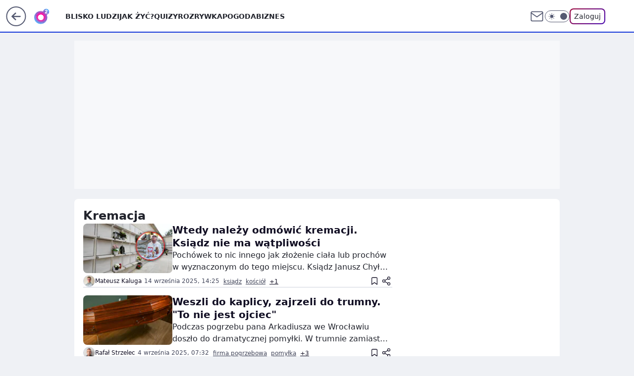

--- FILE ---
content_type: text/html; charset=utf-8
request_url: https://www.o2.pl/tag/kremacja/
body_size: 32739
content:
<!doctype html><html lang="pl"><head><meta charset="utf-8"><meta name="viewport" content="width=device-width, initial-scale=1"><meta http-equiv="Cache-Control" content="no-cache"><meta http-equiv="X-UA-Compatible" content="IE=Edge"><meta http-equiv="Expires" content="0"><meta name="logo" content="/staticfiles/logo.png"><script>
		// dot
		var TECH = true;
		var GOFER = true;
		var wp_dot_type = 'click';
		var appVersion = "v1.539.0";
		var wp_dot_addparams = {"bunchID":"236064","cauthor":"","ciab":"","cid":"","corigin":"","cpagemax":1,"cpageno":1,"cplatform":"gofer","csource":"","csystem":"ncr","ctags":"","ctlength":0,"ctype":"category","cuct":"","darkmode":false,"frontendVer":"v1.539.0|20260119","isLogged":false,"svid":"6104b563-4b2c-4539-8631-2cd238168a65"};
		// wpjslib
		var WP = [];
		var wp_sn = "o2_o2_pl_pozostale";
		var rekid = "236064";
		var wp_push_notification_on = true;
		var wp_mobile = false;
		var wp_fb_id = "933316406876601";
		var wp_subscription = "";

		var wpStadcp = "0.000";
		var screeningv2 = true;
		var API_DOMAIN = '/';
		var API_STREAM = '/v1/stream';
		var API_GATEWAY = "/graphql";
		var API_HOST_ONE_LOGIN = "https://www.o2.pl";
		var WPP_VIDEO_EMBED = null || [];
		if (true) {
			var getPopoverAnchor = async () =>
				document.querySelector('[data-role="onelogin-button"]');
		}
		var wp_push_notification_on = true;
		var wp_onepager = true;
		var asyncNativeQueue = [];
		var wp_consent_logo = "/staticfiles/logo.png";
		var wp_consent_color = 'var(--wp-consent-color)';
		if (true) {
			var wp_pvid = "e49962587c68a0cc51fe";
		}

		if (false) {
			var wp_pixel_id = "";
		}
		if (true) {
			var onResizeCallback = function (layoutType) {
				window.wp_dot_addparams.layout = layoutType;
			};

			var applicationSize = {};
			if (false) {
				var breakpointNarrow = 0;
			} else {
				var breakpointNarrow = 1280;
			}
			function onResize() {
				applicationSize.innerWidth = window.innerWidth;
				applicationSize.type =
					window.innerWidth >= breakpointNarrow ? 'wide' : 'narrow';
				onResizeCallback(applicationSize.type);
			}
			onResize();
			window.addEventListener('resize', onResize);
		}

		var loadTimoeout = window.setTimeout(function () {
			window.WP.push(function () {
				window.WP.performance.registerMark('WPJStimeout');
				loadScript();
			});
		}, 3000);

		var loadScript = function () {
			window.clearTimeout(loadTimoeout);
			document.body.setAttribute('data-wp-loaded', 'true');
		};
		window.WP.push(function () {
			window.WP.gaf.loadBunch(false, loadScript, true);
			if (true) {
				window.WP.gaf.registerCommercialBreak(2);
			}
		});
		var __INIT_CONFIG__ = {"randvar":"zUkIxMeImr","randomClasses":{"0":"mMUKo","100":"MVQJb","150":"RMQNG","162":"oPdKA","180":"ipNLq","200":"Fyftm","250":"ubBFa","280":"WrJOA","282":"lnGZO","300":"tZbdy","312":"osvpZ","330":"XNPCa","332":"ygwIN","40":"PjhQT","50":"dtehD","60":"pRkfA","600":"gwZwa","662":"FBGxQ","712":"DWBEQ","780":"vGGlF","810":"GMfZY","82":"AVhpu","fullPageScreeningWallpaper":"Ywvlg","hasPlaceholderPadding":"VgNju","hasVerticalPlaceholderPadding":"MwGyd","panelPremiumScreeningWallpaper":"RXxYm","placeholderMargin":"QfiEw","screeningContainer":"KzfSa","screeningWallpaper":"adFOC","screeningWallpaperSecondary":"eWvST","slot15ScreeningWallpaper":"ONlhs","slot16ScreeningWallpaper":"ujByG","slot17ScreeningWallpaper":"SJjZN","slot18ScreeningWallpaper":"aPVpl","slot19ScreeningWallpaper":"mjpCA","slot38ScreeningWallpaper":"FRugX","slot3ScreeningWallpaper":"rZSjd","slot501ScreeningWallpaper":"yiJhE","slot75ScreeningWallpaper":"mDqDf","transparent":"wtWsT"},"productId":"5888315728036481","isMobile":false,"social":{"facebook":{"accountName":"portalo2pl","appId":"515698698482164","pages":["90593452375","127034117991"]},"instagram":{"accountName":"o2.pl_bliskoludzi"},"tiktok":{},"giphy":{},"x":{},"youtube":{},"linkedin":{}},"cookieDomain":".o2.pl","isLoggedIn":false,"user":{},"userApi":"/graphql","oneLoginApiHost":"","scriptSrc":"https://www.o2.pl/[base64]","isGridEnabled":false,"editorialIcon":{"iconUrl":"","url":"","text":""},"poll":{"id":"","title":"","photo":{"url":"","width":0,"height":0},"pollType":"","question":"","answers":null,"sponsored":false,"logoEnabled":false,"sponsorLogoFile":{"url":"","width":0,"height":0},"sponsorLogoLink":"","buttonText":"","buttonUrl":""},"abTestVariant":"","showExitDiscover":false,"isLanding":false,"scrollLockTimeout":0,"scrollMetricEnabled":false,"survicateSegments":"","isFeed":false,"isSuperApp":false,"oneLoginClientId":"o2-backend","weatherSrc":"","commonHeadSrc":"","userPanelCss":"https://www.o2.pl/[base64]","saveForLaterProductID":"5927206335214209","withNewestBottombar":false,"acid":"","withBottomRecommendationsSplit":false,"isCommentsPageAbTest":false};
		window["zUkIxMeImr"] = function (
			element,
			slot,
			withPlaceholder,
			placeholder,
			options
		) {
			window.WP.push(function () {
				if (withPlaceholder && element.parentNode) {
					window.WP.gaf.registerPlaceholder(
						slot,
						element.parentNode,
						placeholder
					);
					if (false) {
						element.parentNode.style.display = 'none';
					}
				}
				if (true) {
					window.WP.gaf.registerSlot(slot, element, options);
				}
			});
		};
	</script><meta name="gaf" content="blypmxnm"><script>!function(e,f){try{if(!document.cookie.match('(^|;)\\s*WPdp=([^;]*)')||/google/i.test(window.navigator.userAgent))return;f.WP=f.WP||[];f.wp_pvid=f.wp_pvid||(function(){var output='';while(output.length<20){output+=Math.random().toString(16).substr(2);output=output.substr(0,20)}return output})(20);var abtest=function(){function e(t){return!(null==t)&&"object"==typeof t&&!Array.isArray(t)&&0<Object.keys(t).length}var t="",r=f.wp_abtest;return e(r)&&(t=Object.entries(r).map(([r,t])=>{if(e(t))return Object.entries(t).map(([t,e])=>r+"|"+t+"|"+e).join(";")}).join(";")),t}();var r,s,c=[["https://www","o2","pl/[base64]"]
.join('.'),["pvid="+f.wp_pvid,(s=e.cookie.match(/(^|;)\s*PWA_adbd\s*=\s*([^;]+)/),"PWA_adbd="+(s?s.pop():"2")),location.search.substring(1),(r=e.referrer,r&&"PWAref="+encodeURIComponent(r.replace(/^https?:\/\//,""))),f.wp_sn&&"sn="+f.wp_sn,abtest&&"abtest="+encodeURIComponent(abtest)].filter(Boolean).join("&")].join("/?");e.write('<scr'+'ipt src="'+c+'"><\/scr'+'ipt>')}catch(_){console.error(_)}}(document,window);</script><script id="hb" crossorigin="anonymous" src="https://www.o2.pl/[base64]"></script><title>Kremacja - o2</title><link href="https://www.o2.pl/tag/kremacja/" rel="canonical"><meta name="description" content="Kremacja - Sprawdź aktualne informacje w serwisie o2"> <meta name="author" content="Grupa Wirtualna Polska"><meta name="robots" content="max-image-preview:large"><meta property="og:type" content="website"><meta property="og:title" content="Kremacja - o2"><meta property="og:description" content="Kremacja - Sprawdź aktualne informacje w serwisie o2"><meta property="og:url" content="https://www.o2.pl/tag/kremacja/"><meta property="og:site_name" content="o2 - Blisko Ludzi"><meta property="og:locale" content="pl_PL"><meta property="og:image" content="https://www.o2.pl/d2lkZS5wS1MNCSxgGgxGR05ReHxGAwVGBQg8OlkSFx0YAjY2GAANVglFKj1SVRk"><meta property="og:image:width" content="1200"><meta property="og:image:height" content="630"> <meta property="og:image:alt" content="o2 - Blisko Ludzi"> <meta property="og:image:type" content="image/png"><meta name="twitter:card" content="summary_large_image"><meta name="twitter:description" content="Kremacja - Sprawdź aktualne informacje w serwisie o2"><meta name="twitter:image" content="https://www.o2.pl/d2lkZS5wS1MNCSxgGgxGR05ReHxGAwVGBQg8OlkSFx0YAjY2GAANVglFKj1SVRk"><meta name="fb:app_id" content="515698698482164"><meta name="fb:pages" content="90593452375"><meta name="fb:pages" content="127034117991"><link rel="alternate" type="application/rss+xml" href="/rss/aktualnosci" title="Aktualności"><script id="wpjslib6" type="module" src="https://www.o2.pl/[base64]" async="" crossorigin="anonymous"></script><script type="module" src="https://www.o2.pl/[base64]" crossorigin="anonymous"></script><script type="module" src="https://www.o2.pl/[base64]" crossorigin="anonymous"></script><link rel="apple-touch-icon" href="/staticfiles/icons/icon.png"><link rel="stylesheet" href="https://www.o2.pl/[base64]"><link rel="stylesheet" href="https://www.o2.pl/[base64]"><link rel="stylesheet" href="https://www.o2.pl/[base64]"><meta name="breakpoints" content="629, 1139, 1365"><meta name="content-width" content="device-width, 630, 980, 1280"><link rel="manifest" href="/site.webmanifest"><meta name="mobile-web-app-capable" content="yes"><meta name="apple-mobile-web-app-capable" content="yes"><meta name="apple-mobile-web-app-status-bar-style" content="black-translucent"><meta name="theme-color" content="var(--color-brand)"><link rel="alternate" type="application/rss+xml" title="Aktualności" href="/rss/aktualnosci"><style>.zUkIxMeImr{background-color:var(--color-neutral-25);position:relative;width:100%;min-height:200px;}.dark .zUkIxMeImr{background-color:var(--color-neutral-850);}.VgNju .zUkIxMeImr{padding: 18px 16px 10px;}.wtWsT{background-color:transparent;}.dark .wtWsT{background-color:transparent;}.MwGyd{padding: 15px 0;}.QfiEw{margin:var(--wp-placeholder-margin);}.MVQJb{min-height:100px;}.RMQNG{min-height:150px;}.GMfZY{min-height:810px;}.ipNLq{min-height:180px;}.WrJOA{min-height:280px;}.tZbdy{min-height:300px;}.dtehD{min-height:50px;}.ubBFa{min-height:250px;}.XNPCa{min-height:330px;}.lnGZO{min-height:282px;}.ygwIN{min-height:332px;}.AVhpu{min-height:82px;}.PjhQT{min-height:40px;}.oPdKA{min-height:162px;}.gwZwa{min-height:600px;}.osvpZ{min-height:312px;}.FBGxQ{min-height:662px;}.vGGlF{min-height:780px;}.mMUKo{min-height:0px;}.Fyftm{min-height:200px;}.pRkfA{min-height:60px;}.DWBEQ{min-height:712px;}</style><script>
        WP.push(function() {
            var sc = [{"src":"//applets.ebxcdn.com/ebx.js","id":"ebx"}];
            WP.gdpr.runAfterConsent(function() {
              sc.forEach(function(d){
                    window.WP.getScript(d)
                })
             });
        });
    </script></head><body class="" itemscope itemtype="https://schema.org/WebPage"><meta itemprop="name" content="o2 - Blisko Ludzi"><div><div class="h-0"></div><script>(function(){var sc=document.currentScript;window[window.__INIT_CONFIG__.randvar](sc.previousElementSibling,6,false,{},{
    setNative: (dataNative, onViewCallback) => {
    window.asyncNativeQueue.push({
      action:"onPanelPremium",
      payload: { 
        screeningWallpaperClassName: "eWvST", 
        dataNative: dataNative,
        onViewCallback: onViewCallback,
        
      }
})}});})()</script></div><div class="h-0"></div><script>(function(){var sc=document.currentScript;window[window.__INIT_CONFIG__.randvar](sc.previousElementSibling,10,false,{},undefined);})()</script> <div class="h-0"></div><script>(function(){var sc=document.currentScript;window[window.__INIT_CONFIG__.randvar](sc.previousElementSibling,89,false,{},undefined);})()</script> <div class="blypmxnmh"></div><div class="sticky top-0 w-full z-300"><header data-st-area="header" id="service-header" class="bg-[--color-header-bg] h-[4.125rem] relative select-none w-full"><div class="max-w-[980px] pl-3 xl:max-w-[1280px] h-full w-full flex items-center mx-auto relative"><input class="peer hidden" id="menu-toggle-button" type="checkbox" autocomplete="off"><div class="hidden peer-checked:block"><div class="wp-header-menu"><div class="wp-link-column"><ul class="wp-link-list"><li><a class="wp-link px-4 py-3 block" href="https://www.o2.pl/najnowsze">Blisko ludzi</a></li><li><a class="wp-link px-4 py-3 block" href="https://www.o2.pl/tag/jak-zyc/">Jak żyć?</a></li><li><a class="wp-link px-4 py-3 block" href="https://www.o2.pl/quizy">Quizy</a></li><li><a class="wp-link px-4 py-3 block" href="https://rozrywka.o2.pl/">Rozrywka</a></li><li><a class="wp-link px-4 py-3 block" href="https://pogoda.o2.pl/">Pogoda</a></li><li><a class="wp-link px-4 py-3 block" href="https://biznes.o2.pl/">Biznes</a></li><li><a class="wp-link px-4 py-3 block" href="https://kryminalne.o2.pl/">Kryminalne</a></li><li><a class="wp-link px-4 py-3 block" href="https://www.o2.pl/tag/sport/">Sport</a></li><li><a class="wp-link px-4 py-3 block" href="https://biznes.o2.pl/tag/o2kazje/">o2kazje</a></li><li><input class="peer hidden" id="wp-menu-link-9" name="wp-menu-links" type="radio" autocomplete="off"> <label class="flex peer-checked:hidden" for="wp-menu-link-9"><span class="uppercase">Więcej</span> <i class="wp-chevron-icon"><svg xmlns="http://www.w3.org/2000/svg" fill="currentColor" viewBox="0 0 14 24"><path d="M9.48 11.648a.5.5 0 0 1 0 .704L.7 21.195a1 1 0 0 0 0 1.41l.676.68a1 1 0 0 0 1.419 0L13.3 12.705a1 1 0 0 0 0-1.41L2.795.715a1 1 0 0 0-1.42 0l-.675.68a1 1 0 0 0 0 1.41z"></path></svg></i></label> <label class="hidden peer-checked:flex" for="wp-menu-link-none"><span class="uppercase">Więcej</span> <i class="wp-chevron-icon"><svg xmlns="http://www.w3.org/2000/svg" fill="currentColor" viewBox="0 0 14 24"><path d="M9.48 11.648a.5.5 0 0 1 0 .704L.7 21.195a1 1 0 0 0 0 1.41l.676.68a1 1 0 0 0 1.419 0L13.3 12.705a1 1 0 0 0 0-1.41L2.795.715a1 1 0 0 0-1.42 0l-.675.68a1 1 0 0 0 0 1.41z"></path></svg></i></label><div class="wp-link-sub-list peer-checked:visible peer-checked:opacity-100"><span>Więcej</span><ul><li><a class="" href="https://www.o2.pl/tag/biznes/">Kategoria Biznes</a></li><li><a class="" href="https://www.o2.pl/tag/budownictwo/">Budownictwo</a></li><li><a class="" href="https://www.o2.pl/tag/Dawka-dobrego-newsa/">Dawka Dobrego Newsa</a></li><li><a class="" href="https://www.o2.pl/tag/dieta/">Dieta</a></li><li><a class="" href="https://www.o2.pl/tag/film/">Film</a></li><li><a class="" href="https://www.o2.pl/tag/Gry/">Gry</a></li><li><a class="" href="https://www.o2.pl/tag/kobieta/">Kobieta</a></li><li><a class="" href="https://www.o2.pl/tag/kuchnia/">Kuchnia</a></li><li><a class="" href="https://rozrywka.o2.pl/tag/krzy%C5%BC%C3%B3wka/">Krzyżówki</a></li><li><a class="" href="https://www.o2.pl/tag/ludzie/">Ludzie</a></li><li><a class="" href="https://www.o2.pl/tag/motoryzacja/">Motoryzacja</a></li><li><a class="" href="https://www.o2.pl/tag/plotki/">Plotki</a></li><li><a class="" href="https://www.o2.pl/tag/polityka/">Polityka</a></li><li><a class="" href="https://www.o2.pl/tag/praca/">Praca</a></li><li><a class="" href="https://www.o2.pl/tag/Przepis/">Przepisy</a></li><li><a class="" href="https://www.o2.pl/tag/swiat/">Świat</a></li><li><a class="" href="https://www.o2.pl/tag/technologia/">Technologia</a></li><li><a class="" href="https://www.o2.pl/tag/turystyka/">Turystyka</a></li><li><a class="" href="https://www.o2.pl/tag/wydarzenia/">Wydarzenia</a></li><li><a class="" href="https://www.o2.pl/tag/zdrowie/">Zdrowie</a></li><li><a class="" href="https://www.o2.pl/najnowsze">Najnowsze</a></li><li><a class="" href="https://www.o2.pl/tag/ciekawostki/">Ciekawostki</a></li></ul></div></li></ul><div class="wp-social-box"><span>Obserwuj nas na:</span><div><a class="cHJldmVudENC" href="https://www.facebook.com/portalo2pl"><svg xmlns="http://www.w3.org/2000/svg" fill="none" viewBox="0 0 24 24"><path stroke="currentColor" stroke-linecap="round" stroke-linejoin="round" stroke-width="1.5" d="M18 2.941h-3a5 5 0 0 0-5 5v3H7v4h3v8h4v-8h3l1-4h-4v-3a1 1 0 0 1 1-1h3z"></path></svg></a> <a class="cHJldmVudENC" href="https://www.instagram.com/o2.pl_bliskoludzi"><svg xmlns="http://www.w3.org/2000/svg" fill="none" viewBox="0 0 24 24"><path stroke="currentColor" stroke-linecap="round" stroke-linejoin="round" stroke-width="1.5" d="M17 2.941H7a5 5 0 0 0-5 5v10a5 5 0 0 0 5 5h10a5 5 0 0 0 5-5v-10a5 5 0 0 0-5-5"></path><path stroke="currentColor" stroke-linecap="round" stroke-linejoin="round" stroke-width="1.5" d="M16 12.311a4 4 0 1 1-7.914 1.174A4 4 0 0 1 16 12.31Zm1.5-4.87h.01"></path></svg></a> </div></div></div><input class="peer hidden" id="wp-menu-link-none" name="wp-menu-links" type="radio" autocomplete="off" checked="checked"><div class="wp-teaser-column translate-x-[248px] peer-checked:translate-x-0"><div class="wp-header-menu-subtitle">Popularne w serwisie <span class="uppercase">o2</span>:</div><div class="wp-teaser-grid"><a href="https://www.o2.pl/informacje/tragiczny-wypadek-w-niemczech-polacy-walcza-o-zycie-7245399536683200a" title="Tragiczny wypadek w Niemczech. Polacy walczą o życie"><div class="wp-img-placeholder"><img src="https://v.wpimg.pl/ZTNhMzk3dTUvCjtJREh4IGxSbxMCEXZ2O0p3WEQAa2A2WXpMRFUzOCsaKAoEHT0mOxgsDRsdKjhhCT0TREVreyoBPgoHUiN7KwUvHw8caTZ5USxMXgd3YyoLfFdfA2oyY1ErSg0ePDV9UShJCgBjY3ZYbwc" loading="lazy" class="wp-img" alt="Tragiczny wypadek w Niemczech. Polacy walczą o życie"></div><span class="wp-teaser-title">Tragiczny wypadek w Niemczech. Polacy walczą o życie</span> <span class="wp-teaser-author">Mateusz Kaluga</span></a><a href="https://www.o2.pl/informacje/nieobyczajne-sceny-na-krupowkach-burmistrz-komentuje-7245501543753920a" title="Nieobyczajne sceny na Krupówkach. Burmistrz komentuje"><div class="wp-img-placeholder"><img src="https://v.wpimg.pl/NDE5YTdiYSUkVy9nSxJsMGcPez0NS2JmMBdjdktaf3A9BG5iSw8nKCBHPCQLRyk2MEU4IxRHPihqVCk9Sx9_ayFcKiQICDdrIFg7MQBGeSEmBjxsBgpjJXEEanlQCi93aAxsbF1EL3FyUW1lXQh5JiQAeyk" loading="lazy" class="wp-img" alt="Nieobyczajne sceny na Krupówkach. Burmistrz komentuje"></div><span class="wp-teaser-title">Nieobyczajne sceny na Krupówkach. Burmistrz komentuje</span> <span class="wp-teaser-author">Danuta Pałęga</span></a><a href="https://www.o2.pl/informacje/ksiadz-mial-przy-sobie-grozny-narkotyk-wczesniej-chcial-intymnych-spotkan-7245517596014784a" title="Ksiądz miał przy sobie groźny narkotyk. Wcześniej chciał &#34;intymnych spotkań&#34;"><div class="wp-img-placeholder"><img src="https://v.wpimg.pl/OTQ5ODg3YDUwVzl3SEhtIHMPbS0OEWN2JBd1ZkgAfmApBHhySFUmODRHKjQIHSgmJEUuMxcdPzh-VD8tSEV-ezVcPDQLUjZ7NFgtIQMcezUwVHxzAVBibTQHKWlTBCpifAx9cAYeKWcyUXZwXgt3Y2kEbTk" loading="lazy" class="wp-img" alt="Ksiądz miał przy sobie groźny narkotyk. Wcześniej chciał &#34;intymnych spotkań&#34;"></div><span class="wp-teaser-title">Ksiądz miał przy sobie groźny narkotyk. Wcześniej chciał &#34;intymnych spotkań&#34;</span> <span class="wp-teaser-author">Marcin Lewicki</span></a><a href="https://www.o2.pl/informacje/nie-zyje-matka-i-trojka-dzieci-glos-z-prokuratury-oto-ustalenia-7245440168519904a" title="Nie żyje matka i trójka dzieci. Głos z prokuratury. Oto ustalenia"><div class="wp-img-placeholder"><img src="https://v.wpimg.pl/YzJmNGE5dhsrDzh0ak57DmhXbC4sF3VYP090ZWoGaE4yXHlxalMwFi8fKzcqGz4IPx0vMDUbKRZlDD4uakNoVS4EPTcpVCBVLwAsIiEaP058CSoifFR0TXtbK2pxDT9MZ1V3dCMYYUkrDi11IwE4Q3lbbDo" loading="lazy" class="wp-img" alt="Nie żyje matka i trójka dzieci. Głos z prokuratury. Oto ustalenia"></div><span class="wp-teaser-title">Nie żyje matka i trójka dzieci. Głos z prokuratury. Oto ustalenia</span> <span class="wp-teaser-author">Marcin Lewicki</span></a><a href="https://www.o2.pl/informacje/skandal-przy-drodze-stala-tam-od-lat-70-bulwersujace-7245366449526976a" title="Skandal przy drodze. Stała tam od lat 70. &#34;Bulwersujące&#34;"><div class="wp-img-placeholder"><img src="https://v.wpimg.pl/MmE2M2MzYgwkUDsBYgFvGWcIb1skWGFPMBB3EGJJfFk9A3oEYhwkASBAKEIiVCofMEIsRT1UPQFqUz1bYgx8QiFbPkIhGzRCIF8vVylVLFkkAnwCek5gXiMAeh95HygOaAp7AXtXL1tzUH9Te0kuXicAb08" loading="lazy" class="wp-img" alt="Skandal przy drodze. Stała tam od lat 70. &#34;Bulwersujące&#34;"></div><span class="wp-teaser-title">Skandal przy drodze. Stała tam od lat 70. &#34;Bulwersujące&#34;</span> <span class="wp-teaser-author">Mateusz Domański</span></a><a href="https://www.o2.pl/informacje/tragedia-w-barze-szokujace-zeznania-kelnerki-mowi-o-wlascicielce-7245372437907680a" title="Tragedia w barze. Szokujące zeznania kelnerki. Mówi o właścicielce"><div class="wp-img-placeholder"><img src="https://v.wpimg.pl/OThmODExYDUJDzl3agNtIEpXbS0sWmN2HU91ZmpLfmAQXHhyah4mOA0fKjQqVigmHR0uMzVWPzhHDD8tag5-ewwEPDQpGTZ7DQAtISFXKzFeDCp0IRliZlgLLmlxTys1RVV-J31VLm0JD3Z8I0B-ZQkIbTk" loading="lazy" class="wp-img" alt="Tragedia w barze. Szokujące zeznania kelnerki. Mówi o właścicielce"></div><span class="wp-teaser-title">Tragedia w barze. Szokujące zeznania kelnerki. Mówi o właścicielce</span> <span class="wp-teaser-author">Rafał Strzelec</span></a></div></div></div><div class="wp-header-menu-layer"></div></div><div class="header-back-button-container"><div id="wp-sg-back-button" class="back-button-container wp-back-sg" data-st-area="goToSG"><a href="/" data-back-link><svg class="back-button-icon" xmlns="http://www.w3.org/2000/svg" width="41" height="40" fill="none"><circle cx="20.447" cy="20" r="19" fill="transparent" stroke="currentColor" stroke-width="2"></circle> <path fill="currentColor" d="m18.5 12.682-.166.133-6.855 6.472a1 1 0 0 0-.089.099l.117-.126q-.087.082-.155.175l-.103.167-.075.179q-.06.178-.06.374l.016.193.053.208.08.178.103.16.115.131 6.853 6.47a1.4 1.4 0 0 0 1.897 0 1.213 1.213 0 0 0 .141-1.634l-.14-.157-4.537-4.283H28.44c.741 0 1.342-.566 1.342-1.266 0-.635-.496-1.162-1.143-1.252l-.199-.014-12.744-.001 4.536-4.281c.472-.445.519-1.14.141-1.634l-.14-.158a1.4 1.4 0 0 0-1.55-.237z"></path></svg></a></div><a href="/" class="cHJldmVudENC z-0" title="" id="service_logo"><svg class="text-[--color-logo] max-w-[--logo-width] h-[--logo-height] align-middle mr-8"><use href="/staticfiles/siteLogoDesktop.svg#root"></use></svg></a></div><ul class="flex text-sm/[1.3125rem] gap-8  xl:flex hidden"><li class="flex items-center group relative"><a class="whitespace-nowrap group uppercase no-underline font-semibold hover:underline text-[--color-header-text] cHJldmVudENC" href="https://www.o2.pl/najnowsze">Blisko ludzi</a> </li><li class="flex items-center group relative"><a class="whitespace-nowrap group uppercase no-underline font-semibold hover:underline text-[--color-header-text] cHJldmVudENC" href="https://www.o2.pl/tag/jak-zyc/">Jak żyć?</a> </li><li class="flex items-center group relative"><a class="whitespace-nowrap group uppercase no-underline font-semibold hover:underline text-[--color-header-text] cHJldmVudENC" href="https://www.o2.pl/quizy">Quizy</a> </li><li class="flex items-center group relative"><a class="whitespace-nowrap group uppercase no-underline font-semibold hover:underline text-[--color-header-text] cHJldmVudENC" href="https://rozrywka.o2.pl/">Rozrywka</a> </li><li class="flex items-center group relative"><a class="whitespace-nowrap group uppercase no-underline font-semibold hover:underline text-[--color-header-text] cHJldmVudENC" href="https://pogoda.o2.pl/">Pogoda</a> </li><li class="flex items-center group relative"><a class="whitespace-nowrap group uppercase no-underline font-semibold hover:underline text-[--color-header-text] cHJldmVudENC" href="https://biznes.o2.pl/">Biznes</a> </li></ul><div class="group mr-0 xl:ml-[3.5rem] flex flex-1 items-center justify-end"><div class="h-8 text-[--icon-light] flex items-center gap-4"><a id="wp-poczta-link" href="https://poczta.o2.pl" class="text-[--color-header-icon-light] block size-8 cHJldmVudENC"><svg viewBox="0 0 32 32" fill="none" xmlns="http://www.w3.org/2000/svg"><path d="M6.65944 6.65918H25.3412C26.6256 6.65918 27.6764 7.71003 27.6764 8.9944V23.0057C27.6764 24.2901 26.6256 25.3409 25.3412 25.3409H6.65944C5.37507 25.3409 4.32422 24.2901 4.32422 23.0057V8.9944C4.32422 7.71003 5.37507 6.65918 6.65944 6.65918Z" stroke="currentColor" stroke-width="1.8" stroke-linecap="round" stroke-linejoin="round"></path> <path d="M27.6764 8.99438L16.0003 17.1677L4.32422 8.99438" stroke="currentColor" stroke-width="1.8" stroke-linecap="round" stroke-linejoin="round"></path></svg></a><input type="checkbox" class="hidden" id="darkModeCheckbox"> <label class="wp-darkmode-toggle" for="darkModeCheckbox" aria-label="Włącz tryb ciemny"><div class="toggle-container"><div class="toggle-icon-dark"><svg viewBox="0 0 16 16" class="icon-moon" fill="currentColor" xmlns="http://www.w3.org/2000/svg"><path d="M15.293 11.293C13.8115 11.9631 12.161 12.1659 10.5614 11.8743C8.96175 11.5827 7.48895 10.8106 6.33919 9.66085C5.18944 8.5111 4.41734 7.0383 4.12574 5.43866C3.83415 3.83903 4.03691 2.18852 4.70701 0.707031C3.52758 1.24004 2.49505 2.05123 1.69802 3.07099C0.900987 4.09075 0.363244 5.28865 0.130924 6.56192C-0.101395 7.83518 -0.0213565 9.1458 0.364174 10.3813C0.749705 11.6169 1.42922 12.7404 2.34442 13.6556C3.25961 14.5708 4.38318 15.2503 5.61871 15.6359C6.85424 16.0214 8.16486 16.1014 9.43813 15.8691C10.7114 15.6368 11.9093 15.0991 12.9291 14.302C13.9488 13.505 14.76 12.4725 15.293 11.293V11.293Z"></path></svg></div><div class="toggle-icon-light"><svg fill="currentColor" class="icon-sun" xmlns="http://www.w3.org/2000/svg" viewBox="0 0 30 30"><path d="M 14.984375 0.98632812 A 1.0001 1.0001 0 0 0 14 2 L 14 5 A 1.0001 1.0001 0 1 0 16 5 L 16 2 A 1.0001 1.0001 0 0 0 14.984375 0.98632812 z M 5.796875 4.7988281 A 1.0001 1.0001 0 0 0 5.1015625 6.515625 L 7.2226562 8.6367188 A 1.0001 1.0001 0 1 0 8.6367188 7.2226562 L 6.515625 5.1015625 A 1.0001 1.0001 0 0 0 5.796875 4.7988281 z M 24.171875 4.7988281 A 1.0001 1.0001 0 0 0 23.484375 5.1015625 L 21.363281 7.2226562 A 1.0001 1.0001 0 1 0 22.777344 8.6367188 L 24.898438 6.515625 A 1.0001 1.0001 0 0 0 24.171875 4.7988281 z M 15 8 A 7 7 0 0 0 8 15 A 7 7 0 0 0 15 22 A 7 7 0 0 0 22 15 A 7 7 0 0 0 15 8 z M 2 14 A 1.0001 1.0001 0 1 0 2 16 L 5 16 A 1.0001 1.0001 0 1 0 5 14 L 2 14 z M 25 14 A 1.0001 1.0001 0 1 0 25 16 L 28 16 A 1.0001 1.0001 0 1 0 28 14 L 25 14 z M 7.9101562 21.060547 A 1.0001 1.0001 0 0 0 7.2226562 21.363281 L 5.1015625 23.484375 A 1.0001 1.0001 0 1 0 6.515625 24.898438 L 8.6367188 22.777344 A 1.0001 1.0001 0 0 0 7.9101562 21.060547 z M 22.060547 21.060547 A 1.0001 1.0001 0 0 0 21.363281 22.777344 L 23.484375 24.898438 A 1.0001 1.0001 0 1 0 24.898438 23.484375 L 22.777344 21.363281 A 1.0001 1.0001 0 0 0 22.060547 21.060547 z M 14.984375 23.986328 A 1.0001 1.0001 0 0 0 14 25 L 14 28 A 1.0001 1.0001 0 1 0 16 28 L 16 25 A 1.0001 1.0001 0 0 0 14.984375 23.986328 z"></path></svg></div></div><div class="toggle-icon-circle"></div></label><div class="relative"><form action="/auth/v1/sso/auth" data-role="onelogin-button" method="get" id="wp-login-form"><input type="hidden" name="continue_url" value="https://www.o2.pl/tag/kremacja/"> <button type="submit" class="wp-login-button">Zaloguj</button></form></div></div><div class="ml-[0.25rem] w-[3.375rem] flex items-center justify-center"><label role="button" for="menu-toggle-button" tab-index="0" aria-label="Menu" class="cursor-pointer flex items-center justify-center size-8 text-[--color-header-icon-light]"><div class="hidden peer-checked:group-[]:flex absolute top-0 right-0 w-[3.375rem] h-[4.4375rem] bg-white dark:bg-[--color-neutral-800] z-1 items-center justify-center rounded-t-2xl peer-checked:group-[]:text-[--icon-dark]"><svg xmlns="http://www.w3.org/2000/svg" width="32" height="32" viewBox="0 0 32 32" fill="none"><path d="M24 8 8 24M8 8l16 16" stroke="currentColor" stroke-width="1.8" stroke-linecap="round" stroke-linejoin="round"></path></svg></div><div class="flex peer-checked:group-[]:hidden h-8 w-8"><svg xmlns="http://www.w3.org/2000/svg" viewBox="0 0 32 32" fill="none"><path d="M5 19h22M5 13h22M5 7h22M5 25h22" stroke="currentColor" stroke-width="1.8" stroke-linecap="round" stroke-linejoin="round"></path></svg></div></label></div></div></div><hr class="absolute bottom-0 left-0 m-0 h-px w-full border-t border-solid border-[--color-brand]"><div id="user-panel-v2-root" class="absolute z-[9999] right-0 empty:hidden"></div></header> </div> <div class="relative flex w-full flex-col items-center" data-testid="screening-main"><div class="adFOC"><div class="absolute inset-0"></div></div><div class="w-full py-2 has-[div>div:not(:empty)]:p-0"><div class="KzfSa"></div></div><div class="flex w-full flex-col items-center"><div class="eWvST relative w-full"><div class="absolute inset-x-0 top-0"></div></div><div class="relative w-auto"><div class="listing-billboard"><div class="zUkIxMeImr QfiEw tZbdy"><img role="presentation" class="absolute left-1/2 top-1/2 max-h-[80%] max-w-[100px] -translate-x-1/2 -translate-y-1/2" src="https://v.wpimg.pl/ZXJfd3AudTkrBBIAbg54LGhcRlAxHQUrPgJGH2MAeGJoSQ1eIBI_K2UHAEVuBTY5KQMMXC0RPyoVERQdMgM9ejc" loading="lazy" decoding="async"><div class="h-0"></div><script>(function(){var sc=document.currentScript;window[window.__INIT_CONFIG__.randvar](sc.previousElementSibling,3,true,{"fixed":true},{
    setNative: (dataNative, onViewCallback) => {
    window.asyncNativeQueue.push({
      action: "onAlternativeScreening",
      payload:{ 
            screeningWallpaperClassName: "adFOC", 
            alternativeContainerClassName: "KzfSa", 
            slotNumber: 3,
            dataNative: dataNative,
            onViewCallback: onViewCallback
    }})}});})()</script></div></div><main class="wp-main-listing"><div class="flex mb-5"><div class="listing-wrapper"><div class="listing-description" data-listing-description="true"><h1 class="listing-description-title"><span class="listing-description-title-text">kremacja</span> </h1></div><div class="listing"><div class="wp-feed-teaser-container"><div class="wp-superteaser wp-superteaser-horizontal" data-variant="wide" data-bdtac="true"><a id="7200159796218464" href="https://www.o2.pl/informacje/wtedy-nalezy-odmowic-kremacji-ksiadz-nie-ma-watpliwosci-7200159796218464a" class="wp-link"><div class="wp-img-placeholder"><img class="wp-image" src="https://v.wpimg.pl/YmNhYjVldgwvCi9ZeRd7GWxSewM_TnVPO0pjSHldYV02UW1FMAU1CDwNKQV4CysYPgkuGngcNUIvGDBFIF12CScbKQY3FXYIIwo8DnlcalotDjhdNEFtDisNdF43VD1AdlpsUntYag5-CTsJNw5sCCpKJA" width="180" alt="Wtedy należy odmówić kremacji. Ksiądz nie ma wątpliwości" data-bdimg="true"></div><div class="wp-content"><div class="wp-title"><div class="wp-title-labels"></div><h2 data-title="true">Wtedy należy odmówić kremacji. Ksiądz nie ma wątpliwości</h2></div><div class="wp-lead">Pochówek to nic innego jak złożenie ciała lub prochów w wyznaczonym do tego miejscu. Ksiądz Janusz Chyła wypowiedział się na temat tej drugiej opcji, czyli kremacji. Jak stwierdził istnieje taka możliwość, jednak tej opcji można odmówić w wyjątkowej sytuacji.</div></div></a><div class="wp-superteaser-bottom"><span><div class="wp-author"><img src="https://v.wpimg.pl/MTM0NjRmYjUsUjhZfRZvIG8KbAM7T2F2OBJ0SH1ZdSx5CGEMOwEoJihAIUQ1HzgkLEc-RCIBYjU9WWEcY0IpPT5AIgsrQig5L1UqRTBYfGV6CHdZf18ubHQdelxqWmA1eQAoRzMIfmV-BHheNFR8MG9N" alt="Mateusz Kaluga" width="24" height="24"> <span class="wp-author-name">Mateusz Kaluga</span> </div>&#32;<time class="wp-date" datetime="2025-09-14T12:25:47.000Z">14&nbsp;września&nbsp;2025,&nbsp;14:25</time><span class="wp-tags"><a href="/tag/ksi%c4%85dz/" class="wp-tag cHJldmVudENC">ksiądz</a><a href="/tag/ko%c5%9bci%c3%b3%c5%82/" class="wp-tag cHJldmVudENC">kościół</a><span tabindex="0" class="group"><span class="wp-tags-number">+1</span> <span class="wp-tags-hidden"><a href="/tag/kremacja/" class="wp-tag cHJldmVudENC">kremacja</a></span></span></span></span> <div class="wp-action-bar"><button name="superteaser-save" class="save-button" type="button" data-teaser-id="7200159796218464" data-save-type="ARTICLE"><div class="icon-wrapper"><svg fill="none" viewBox="0 0 12 15" xmlns="http://www.w3.org/2000/svg"><path d="M11 14L6 10.3889L1 14V2.44444C1 2.06135 1.15051 1.69395 1.41842 1.42307C1.68633 1.15218 2.04969 1 2.42857 1H9.57143C9.95031 1 10.3137 1.15218 10.5816 1.42307C10.8495 1.69395 11 2.06135 11 2.44444V14Z" stroke="currentColor" stroke-linecap="round" stroke-linejoin="round" stroke-width="1.3"></path></svg></div></button> <button name="superteaser-share" class="share-button" type="button" data-teaser-id="7200159796218464"><div class="icon-wrapper"><svg viewBox="0 0 16 16" stroke="currentColor" fill="none" xmlns="http://www.w3.org/2000/svg"><path d="M12 5.33325C13.1046 5.33325 14 4.43782 14 3.33325C14 2.22868 13.1046 1.33325 12 1.33325C10.8954 1.33325 10 2.22868 10 3.33325C10 4.43782 10.8954 5.33325 12 5.33325Z" stroke-linecap="round" stroke-linejoin="round"></path> <path d="M4 10C5.10457 10 6 9.10457 6 8C6 6.89543 5.10457 6 4 6C2.89543 6 2 6.89543 2 8C2 9.10457 2.89543 10 4 10Z" stroke-linecap="round" stroke-linejoin="round"></path> <path d="M12 14.6667C13.1046 14.6667 14 13.7713 14 12.6667C14 11.5622 13.1046 10.6667 12 10.6667C10.8954 10.6667 10 11.5622 10 12.6667C10 13.7713 10.8954 14.6667 12 14.6667Z" stroke-linecap="round" stroke-linejoin="round"></path> <path d="M5.72668 9.00659L10.28 11.6599" stroke-linecap="round" stroke-linejoin="round"></path> <path d="M10.2734 4.34009L5.72668 6.99342" stroke-linecap="round" stroke-linejoin="round"></path></svg></div></button></div></div></div></div><div class="wp-feed-teaser-container"><div class="wp-superteaser wp-superteaser-horizontal" data-variant="wide" data-bdtac="true"><a id="7196519640259488" href="https://www.o2.pl/informacje/weszli-do-kaplicy-zajrzeli-do-trumny-to-nie-jest-ojciec-7196519640259488a" class="wp-link"><div class="wp-img-placeholder"><img class="wp-image" src="https://v.wpimg.pl/YThhZDMxdjUJCix3YgN7IEpSeC0kWnV2HUpgZmJJYWQQUW5rKxE1MRoNKitjHyshGAktNGMINXsJGDNrO0l2MAEbKigsAXYxBQo_IGJKbmQNWjwidFVuYV9ad3B_TWB5UF5qfGBNPGUJXjt8LBxqZQtKJw" width="180" alt="Weszli do kaplicy, zajrzeli do trumny. &#34;To nie jest ojciec&#34;" data-bdimg="true"></div><div class="wp-content"><div class="wp-title"><div class="wp-title-labels"></div><h2 data-title="true">Weszli do kaplicy, zajrzeli do trumny. &#34;To nie jest ojciec&#34;</h2></div><div class="wp-lead">Podczas pogrzebu pana Arkadiusza we Wrocławiu doszło do dramatycznej pomyłki. W trumnie zamiast zmarłego znaleziono ciało nieznanej kobiety. Rodzina domaga się wyjaśnień od firmy pogrzebowej Archon.</div></div></a><div class="wp-superteaser-bottom"><span><div class="wp-author"><img src="https://v.wpimg.pl/ZDY1MDkwdSU4Uzt3RAx4MHsLby0CVXZmLBN3ZkRDYjxtCWIiAhs_NjxBImoMBS80OEY9ahsbdSUpWGIyWlg-LSpBISUSWD8pO1Qpa19GbXJtV3h8RhRpcm8ceSAOE3d9YFJ5aQoTbiBvBH19W0NvcXtM" alt="Rafał Strzelec" width="24" height="24"> <span class="wp-author-name">Rafał Strzelec</span> </div>&#32;<time class="wp-date" datetime="2025-09-04T05:32:00.000Z">4&nbsp;września&nbsp;2025,&nbsp;07:32</time><span class="wp-tags"><a href="/tag/firma-pogrzebowa/" class="wp-tag cHJldmVudENC">firma pogrzebowa</a><a href="/tag/pomy%c5%82ka/" class="wp-tag cHJldmVudENC">pomyłka</a><span tabindex="0" class="group"><span class="wp-tags-number">+3</span> <span class="wp-tags-hidden"><a href="/tag/kremacja/" class="wp-tag cHJldmVudENC">kremacja</a><a href="/tag/wroc%c5%82aw/" class="wp-tag cHJldmVudENC">wrocław</a><a href="/tag/polska/" class="wp-tag cHJldmVudENC">polska</a></span></span></span></span> <div class="wp-action-bar"><button name="superteaser-save" class="save-button" type="button" data-teaser-id="7196519640259488" data-save-type="ARTICLE"><div class="icon-wrapper"><svg fill="none" viewBox="0 0 12 15" xmlns="http://www.w3.org/2000/svg"><path d="M11 14L6 10.3889L1 14V2.44444C1 2.06135 1.15051 1.69395 1.41842 1.42307C1.68633 1.15218 2.04969 1 2.42857 1H9.57143C9.95031 1 10.3137 1.15218 10.5816 1.42307C10.8495 1.69395 11 2.06135 11 2.44444V14Z" stroke="currentColor" stroke-linecap="round" stroke-linejoin="round" stroke-width="1.3"></path></svg></div></button> <button name="superteaser-share" class="share-button" type="button" data-teaser-id="7196519640259488"><div class="icon-wrapper"><svg viewBox="0 0 16 16" stroke="currentColor" fill="none" xmlns="http://www.w3.org/2000/svg"><path d="M12 5.33325C13.1046 5.33325 14 4.43782 14 3.33325C14 2.22868 13.1046 1.33325 12 1.33325C10.8954 1.33325 10 2.22868 10 3.33325C10 4.43782 10.8954 5.33325 12 5.33325Z" stroke-linecap="round" stroke-linejoin="round"></path> <path d="M4 10C5.10457 10 6 9.10457 6 8C6 6.89543 5.10457 6 4 6C2.89543 6 2 6.89543 2 8C2 9.10457 2.89543 10 4 10Z" stroke-linecap="round" stroke-linejoin="round"></path> <path d="M12 14.6667C13.1046 14.6667 14 13.7713 14 12.6667C14 11.5622 13.1046 10.6667 12 10.6667C10.8954 10.6667 10 11.5622 10 12.6667C10 13.7713 10.8954 14.6667 12 14.6667Z" stroke-linecap="round" stroke-linejoin="round"></path> <path d="M5.72668 9.00659L10.28 11.6599" stroke-linecap="round" stroke-linejoin="round"></path> <path d="M10.2734 4.34009L5.72668 6.99342" stroke-linecap="round" stroke-linejoin="round"></path></svg></div></button></div></div></div></div><div class="wp-feed-teaser-container"><div class="wp-superteaser wp-superteaser-horizontal" data-variant="wide" data-bdtac="true"><a id="7151431185398464" href="https://www.o2.pl/informacje/skandal-w-pittsburghu-placili-za-kremacje-swoich-zwierzat-dostawali-prochy-innych-7151431185398464a" class="wp-link"><div class="wp-img-placeholder"><img class="wp-image" src="https://v.wpimg.pl/NWIxMzVmYTYoGjtJeRZsI2tCbxM_T2J1PFp3WHlcdmcxQXlVMAQiMjsdPRV4CjwiORk6CngdIngoCCRVIFxhMyALPRY3FGEyJBooHnkJfDMqHHsbbkB_bi1BYE41CC16KEh5G3sLLW98SHgYZ157MX9aMA" width="180" alt="Skandal w Pittsburghu. Płacili za kremację swoich zwierząt, dostawali prochy innych" data-bdimg="true"></div><div class="wp-content"><div class="wp-title"><div class="wp-title-labels"></div><h2 data-title="true">Skandal w Pittsburghu. Płacili za kremację swoich zwierząt, dostawali prochy innych</h2></div><div class="wp-lead">Dyrektor domu pogrzebowego w Pittsburghu oszukał klientów na ponad 650 tys. dolarów, oferując usługi kremacji zwierząt, a zamiast tego oddając im prochy przypadkowych zwierząt.</div></div></a><div class="wp-superteaser-bottom"><span><div class="wp-author"><img src="https://v.wpimg.pl/Mjc0ZjYwYgsCUixZdgxvHkEKeAMwVWFIFhJgSHZDdRJXCHUMMBsoGAZANUQ-BTgaAkcqRCkbYgsTWXUcaFgpAxBANgsgWCgHAVU-RWARL1pVCWlSdEMrX1EdbglgTmBTVgZsR28RKVhUBDxcaUEpDkFN" alt="Ewa Sas" width="24" height="24"> <span class="wp-author-name">Ewa Sas</span> </div>&#32;<time class="wp-date" datetime="2025-04-29T19:34:00.000Z">29&nbsp;kwietnia&nbsp;2025,&nbsp;21:34</time><span class="wp-tags"><a href="/tag/oszustwo/" class="wp-tag cHJldmVudENC">oszustwo</a><a href="/tag/usa/" class="wp-tag cHJldmVudENC">usa</a><span tabindex="0" class="group"><span class="wp-tags-number">+2</span> <span class="wp-tags-hidden"><a href="/tag/kremacja/" class="wp-tag cHJldmVudENC">kremacja</a><a href="/tag/zwierz%c4%99ta/" class="wp-tag cHJldmVudENC">zwierzęta</a></span></span></span></span> <div class="wp-action-bar"><button name="superteaser-save" class="save-button" type="button" data-teaser-id="7151431185398464" data-save-type="ARTICLE"><div class="icon-wrapper"><svg fill="none" viewBox="0 0 12 15" xmlns="http://www.w3.org/2000/svg"><path d="M11 14L6 10.3889L1 14V2.44444C1 2.06135 1.15051 1.69395 1.41842 1.42307C1.68633 1.15218 2.04969 1 2.42857 1H9.57143C9.95031 1 10.3137 1.15218 10.5816 1.42307C10.8495 1.69395 11 2.06135 11 2.44444V14Z" stroke="currentColor" stroke-linecap="round" stroke-linejoin="round" stroke-width="1.3"></path></svg></div></button> <button name="superteaser-share" class="share-button" type="button" data-teaser-id="7151431185398464"><div class="icon-wrapper"><svg viewBox="0 0 16 16" stroke="currentColor" fill="none" xmlns="http://www.w3.org/2000/svg"><path d="M12 5.33325C13.1046 5.33325 14 4.43782 14 3.33325C14 2.22868 13.1046 1.33325 12 1.33325C10.8954 1.33325 10 2.22868 10 3.33325C10 4.43782 10.8954 5.33325 12 5.33325Z" stroke-linecap="round" stroke-linejoin="round"></path> <path d="M4 10C5.10457 10 6 9.10457 6 8C6 6.89543 5.10457 6 4 6C2.89543 6 2 6.89543 2 8C2 9.10457 2.89543 10 4 10Z" stroke-linecap="round" stroke-linejoin="round"></path> <path d="M12 14.6667C13.1046 14.6667 14 13.7713 14 12.6667C14 11.5622 13.1046 10.6667 12 10.6667C10.8954 10.6667 10 11.5622 10 12.6667C10 13.7713 10.8954 14.6667 12 14.6667Z" stroke-linecap="round" stroke-linejoin="round"></path> <path d="M5.72668 9.00659L10.28 11.6599" stroke-linecap="round" stroke-linejoin="round"></path> <path d="M10.2734 4.34009L5.72668 6.99342" stroke-linecap="round" stroke-linejoin="round"></path></svg></div></button></div></div></div></div><div class="listing-placeholder my-4 pb-4"><div class="zUkIxMeImr WrJOA wtWsT"><img role="presentation" class="absolute left-1/2 top-1/2 max-h-[80%] max-w-[100px] -translate-x-1/2 -translate-y-1/2" src="https://v.wpimg.pl/ZXJfd3AudTkrBBIAbg54LGhcRlAxHQUrPgJGH2MAeGJoSQ1eIBI_K2UHAEVuBTY5KQMMXC0RPyoVERQdMgM9ejc" loading="lazy" decoding="async"><div class="h-0"></div><script>(function(){var sc=document.currentScript;window[window.__INIT_CONFIG__.randvar](sc.previousElementSibling,5,true,{"fixed":true},undefined);})()</script></div></div><div class="wp-feed-teaser-container"><div class="wp-superteaser wp-superteaser-horizontal" data-variant="wide" data-bdtac="true"><a id="7092122990102657" href="https://www.o2.pl/informacje/szanse-na-zmartwychwstanie-po-kremacji-ksiadz-jasno-stawia-sprawe-7092122990102657a" class="wp-link"><div class="wp-img-placeholder"><img class="wp-image" src="https://v.wpimg.pl/MjRjOGJhYgszCDl0ZRNvHnBQbS4jSmFIJ0h1ZWVZdVoqU3toLAEhDyAPPyhkDz8fIgs4N2QYIUUzGiZoPFliDjsZPysrEWIPPwgqI2VeKwkxUnp0fUUoCzRcYnMrCX9HMFotf2dbfVhkWn1zKVAvC2RIMg" width="180" alt="Szanse na zbawienie po kremacji? Ksiądz jasno stawia sprawę" data-bdimg="true"></div><div class="wp-content"><div class="wp-title"><div class="wp-title-labels"></div><h2 data-title="true">Szanse na zbawienie po kremacji? Ksiądz jasno stawia sprawę</h2></div><div class="wp-lead">W Polsce widoczny jest trend wzrostowy wśród osób wybierających kremację jako metodę pochówku swoich bliskich. Wciąż istnieją jednak osoby, które obawiają się, że kremacja może nie być zgodna z zasadami wiary. Jak więc spojrzeć na tę kwestię z religijnego punktu widzenia? Ksiądz Picur zaoferował pewną wskazówkę.</div></div></a><div class="wp-superteaser-bottom"><span><time class="wp-date" datetime="2024-11-13T05:41:32.000Z">13&nbsp;listopada&nbsp;2024,&nbsp;06:41</time><span class="wp-tags"><a href="/tag/polska/" class="wp-tag cHJldmVudENC">polska</a><a href="/tag/ko%c5%9bci%c3%b3%c5%82-katolicki-w-polsce/" class="wp-tag cHJldmVudENC">kościół katolicki w polsce</a><span tabindex="0" class="group"><span class="wp-tags-number">+3</span> <span class="wp-tags-hidden"><a href="/tag/kremacja/" class="wp-tag cHJldmVudENC">kremacja</a><a href="/tag/ksi%c4%85dz/" class="wp-tag cHJldmVudENC">ksiądz</a><a href="/tag/pogrzeb/" class="wp-tag cHJldmVudENC">pogrzeb</a></span></span></span></span> <div class="wp-action-bar"><button name="superteaser-save" class="save-button" type="button" data-teaser-id="7092122990102657" data-save-type="ARTICLE"><div class="icon-wrapper"><svg fill="none" viewBox="0 0 12 15" xmlns="http://www.w3.org/2000/svg"><path d="M11 14L6 10.3889L1 14V2.44444C1 2.06135 1.15051 1.69395 1.41842 1.42307C1.68633 1.15218 2.04969 1 2.42857 1H9.57143C9.95031 1 10.3137 1.15218 10.5816 1.42307C10.8495 1.69395 11 2.06135 11 2.44444V14Z" stroke="currentColor" stroke-linecap="round" stroke-linejoin="round" stroke-width="1.3"></path></svg></div></button> <button name="superteaser-share" class="share-button" type="button" data-teaser-id="7092122990102657"><div class="icon-wrapper"><svg viewBox="0 0 16 16" stroke="currentColor" fill="none" xmlns="http://www.w3.org/2000/svg"><path d="M12 5.33325C13.1046 5.33325 14 4.43782 14 3.33325C14 2.22868 13.1046 1.33325 12 1.33325C10.8954 1.33325 10 2.22868 10 3.33325C10 4.43782 10.8954 5.33325 12 5.33325Z" stroke-linecap="round" stroke-linejoin="round"></path> <path d="M4 10C5.10457 10 6 9.10457 6 8C6 6.89543 5.10457 6 4 6C2.89543 6 2 6.89543 2 8C2 9.10457 2.89543 10 4 10Z" stroke-linecap="round" stroke-linejoin="round"></path> <path d="M12 14.6667C13.1046 14.6667 14 13.7713 14 12.6667C14 11.5622 13.1046 10.6667 12 10.6667C10.8954 10.6667 10 11.5622 10 12.6667C10 13.7713 10.8954 14.6667 12 14.6667Z" stroke-linecap="round" stroke-linejoin="round"></path> <path d="M5.72668 9.00659L10.28 11.6599" stroke-linecap="round" stroke-linejoin="round"></path> <path d="M10.2734 4.34009L5.72668 6.99342" stroke-linecap="round" stroke-linejoin="round"></path></svg></div></button></div></div></div></div><div class="wp-feed-teaser-container"><div class="wp-superteaser wp-superteaser-horizontal" data-variant="wide" data-bdtac="true"><a id="7058611476585120" href="https://www.o2.pl/informacje/pracownica-domu-pogrzebowego-nagrala-wideo-tak-wyglada-praca-w-krematorium-7058611476585120a" class="wp-link"><div class="wp-img-placeholder"><img class="wp-image" src="https://v.wpimg.pl/OGM1MzE2YCYsUztJakltM28LbxMsEGNlOBN3WGoDd3c1CHlVI1sjIj9UPRVrVT0yPVA6CmtCI2gsQSRVMwNgIyRCPRYkS2AiIFMoHmpWKXErBCtNdB9-JnsFYE5xAXpqdAgoHmgKfnd4BHUZcAF-cX8TMA" width="180" alt="Pracownica domu pogrzebowego nagrała wideo. Tak wygląda praca w krematorium" data-bdimg="true"></div><div class="wp-content"><div class="wp-title"><div class="wp-title-labels"></div><h2 data-title="true">Pracownica domu pogrzebowego nagrała wideo. Tak wygląda praca w krematorium</h2></div><div class="wp-lead">Lauren Eliza, pracownica domu pogrzebowego, w filmiku na Instagramie pokazała proces kremacji, odsłaniając kulisy pracy w krematorium. Jej nagranie, które wzbudziło duże zainteresowanie, spotkało się zarówno z podziękowaniami, jak i z szokiem wśród internautów.</div></div></a><div class="wp-superteaser-bottom"><span><div class="wp-author"><img src="https://v.wpimg.pl/NzBjOGZkYRsjCDl0dRBsDmBQbS4zSWJYN0h1ZXVfdgJ2UmAhMwcrCCcaIGk9GTsKIx0_aSoHYRsyA2Axa0QqEzEaIyYjRCsXIA8raGINek57XCsidwgrT3FHe3RqXWMbcQt7amldeE1yCXchPlx4G2AX" alt="Danuta Pałęga" width="24" height="24"> <span class="wp-author-name">Danuta Pałęga</span> </div>&#32;<time class="wp-date" datetime="2024-08-10T15:38:31.000Z">10&nbsp;sierpnia&nbsp;2024,&nbsp;17:38</time><span class="wp-tags"><a href="/tag/wydarzenia/" class="wp-tag cHJldmVudENC">wydarzenia</a><a href="/tag/kremacja/" class="wp-tag cHJldmVudENC">kremacja</a><span tabindex="0" class="group"><span class="wp-tags-number">+6</span> <span class="wp-tags-hidden"><a href="/tag/pogrzeb/" class="wp-tag cHJldmVudENC">pogrzeb</a><a href="/tag/dom-pogrzebowy/" class="wp-tag cHJldmVudENC">dom pogrzebowy</a><a href="/tag/praca/" class="wp-tag cHJldmVudENC">praca</a><a href="/tag/mocne-wideo/" class="wp-tag cHJldmVudENC">mocne wideo</a><a href="/tag/ludzie/" class="wp-tag cHJldmVudENC">ludzie</a><a href="/tag/usa/" class="wp-tag cHJldmVudENC">usa</a></span></span></span></span> <div class="wp-action-bar"><button name="superteaser-save" class="save-button" type="button" data-teaser-id="7058611476585120" data-save-type="ARTICLE"><div class="icon-wrapper"><svg fill="none" viewBox="0 0 12 15" xmlns="http://www.w3.org/2000/svg"><path d="M11 14L6 10.3889L1 14V2.44444C1 2.06135 1.15051 1.69395 1.41842 1.42307C1.68633 1.15218 2.04969 1 2.42857 1H9.57143C9.95031 1 10.3137 1.15218 10.5816 1.42307C10.8495 1.69395 11 2.06135 11 2.44444V14Z" stroke="currentColor" stroke-linecap="round" stroke-linejoin="round" stroke-width="1.3"></path></svg></div></button> <button name="superteaser-share" class="share-button" type="button" data-teaser-id="7058611476585120"><div class="icon-wrapper"><svg viewBox="0 0 16 16" stroke="currentColor" fill="none" xmlns="http://www.w3.org/2000/svg"><path d="M12 5.33325C13.1046 5.33325 14 4.43782 14 3.33325C14 2.22868 13.1046 1.33325 12 1.33325C10.8954 1.33325 10 2.22868 10 3.33325C10 4.43782 10.8954 5.33325 12 5.33325Z" stroke-linecap="round" stroke-linejoin="round"></path> <path d="M4 10C5.10457 10 6 9.10457 6 8C6 6.89543 5.10457 6 4 6C2.89543 6 2 6.89543 2 8C2 9.10457 2.89543 10 4 10Z" stroke-linecap="round" stroke-linejoin="round"></path> <path d="M12 14.6667C13.1046 14.6667 14 13.7713 14 12.6667C14 11.5622 13.1046 10.6667 12 10.6667C10.8954 10.6667 10 11.5622 10 12.6667C10 13.7713 10.8954 14.6667 12 14.6667Z" stroke-linecap="round" stroke-linejoin="round"></path> <path d="M5.72668 9.00659L10.28 11.6599" stroke-linecap="round" stroke-linejoin="round"></path> <path d="M10.2734 4.34009L5.72668 6.99342" stroke-linecap="round" stroke-linejoin="round"></path></svg></div></button></div></div></div></div><div class="wp-feed-teaser-container"><div class="wp-superteaser wp-superteaser-horizontal" data-variant="wide" data-bdtac="true"><a id="7057177404840512" href="https://www.o2.pl/informacje/skandal-w-usa-ogromna-kara-dla-domu-pogrzebowego-7057177404840512a" class="wp-link"><div class="wp-img-placeholder"><img class="wp-image" src="https://v.wpimg.pl/MDg0NWVjYiUGUjhkeRFvMEUKbD4_SGFmEhJ0dXlbdXQfCXp4MAMhIRVVPjh4DT8xF1E5J3gaIWsGQCd4IFtiIA5DPjs3E2IhClIrM3laeHwFCHtmb0d1IFFVY2MzW3xpBQl5YHtSeXYBCX5vYl8oJ14SMw" width="180" alt="Skandal w USA. Ogromna kara dla domu pogrzebowego" data-bdimg="true"></div><div class="wp-content"><div class="wp-title"><div class="wp-title-labels"></div><h2 data-title="true">Skandal w USA. Ogromna kara dla domu pogrzebowego</h2></div><div class="wp-lead">Amerykański dom pogrzebowy został ukarany grzywną w wysokości 950 milionów dolarów w związku ze sprawą rozkładających się ciał. Służby znalazły 190 rozkładających się ciał, ruszył proces i zakład został bardzo surowo ukarany za złamanie prawa.</div></div></a><div class="wp-superteaser-bottom"><span><div class="wp-author"><img src="https://v.wpimg.pl/Y2E0ODcxdlMkUjl3TAN7RmcKbS0KWnUQMBJ1ZkxMYUpxCGAiChQ8QCBAIGoECixCJEc_ahMUdlM1WWAyUlc9WzZAIyUaVzxfJ1UrawUZOgJ3AypzThxvBCcdeyIHS3RQJAF_aQIaYVEkBHdzUktrBGdN" alt="Jakub Artych" width="24" height="24"> <span class="wp-author-name">Jakub Artych</span> </div>&#32;<time class="wp-date" datetime="2024-08-06T15:14:56.000Z">6&nbsp;sierpnia&nbsp;2024,&nbsp;17:14</time><span class="wp-tags"><a href="/tag/dom-pogrzebowy/" class="wp-tag cHJldmVudENC">dom pogrzebowy</a><a href="/tag/swiat/" class="wp-tag cHJldmVudENC">swiat</a><span tabindex="0" class="group"><span class="wp-tags-number">+4</span> <span class="wp-tags-hidden"><a href="/tag/stany-zjednoczone/" class="wp-tag cHJldmVudENC">stany zjednoczone</a><a href="/tag/kremacja/" class="wp-tag cHJldmVudENC">kremacja</a><a href="/tag/zw%c5%82oki/" class="wp-tag cHJldmVudENC">zwłoki</a><a href="/tag/upa%c5%82y-usa/" class="wp-tag cHJldmVudENC">upały usa</a></span></span></span></span> <div class="wp-action-bar"><button name="superteaser-save" class="save-button" type="button" data-teaser-id="7057177404840512" data-save-type="ARTICLE"><div class="icon-wrapper"><svg fill="none" viewBox="0 0 12 15" xmlns="http://www.w3.org/2000/svg"><path d="M11 14L6 10.3889L1 14V2.44444C1 2.06135 1.15051 1.69395 1.41842 1.42307C1.68633 1.15218 2.04969 1 2.42857 1H9.57143C9.95031 1 10.3137 1.15218 10.5816 1.42307C10.8495 1.69395 11 2.06135 11 2.44444V14Z" stroke="currentColor" stroke-linecap="round" stroke-linejoin="round" stroke-width="1.3"></path></svg></div></button> <button name="superteaser-share" class="share-button" type="button" data-teaser-id="7057177404840512"><div class="icon-wrapper"><svg viewBox="0 0 16 16" stroke="currentColor" fill="none" xmlns="http://www.w3.org/2000/svg"><path d="M12 5.33325C13.1046 5.33325 14 4.43782 14 3.33325C14 2.22868 13.1046 1.33325 12 1.33325C10.8954 1.33325 10 2.22868 10 3.33325C10 4.43782 10.8954 5.33325 12 5.33325Z" stroke-linecap="round" stroke-linejoin="round"></path> <path d="M4 10C5.10457 10 6 9.10457 6 8C6 6.89543 5.10457 6 4 6C2.89543 6 2 6.89543 2 8C2 9.10457 2.89543 10 4 10Z" stroke-linecap="round" stroke-linejoin="round"></path> <path d="M12 14.6667C13.1046 14.6667 14 13.7713 14 12.6667C14 11.5622 13.1046 10.6667 12 10.6667C10.8954 10.6667 10 11.5622 10 12.6667C10 13.7713 10.8954 14.6667 12 14.6667Z" stroke-linecap="round" stroke-linejoin="round"></path> <path d="M5.72668 9.00659L10.28 11.6599" stroke-linecap="round" stroke-linejoin="round"></path> <path d="M10.2734 4.34009L5.72668 6.99342" stroke-linecap="round" stroke-linejoin="round"></path></svg></div></button></div></div></div></div><div class="listing-placeholder my-4 pb-4"><div class="zUkIxMeImr WrJOA wtWsT"><img role="presentation" class="absolute left-1/2 top-1/2 max-h-[80%] max-w-[100px] -translate-x-1/2 -translate-y-1/2" src="https://v.wpimg.pl/ZXJfd3AudTkrBBIAbg54LGhcRlAxHQUrPgJGH2MAeGJoSQ1eIBI_K2UHAEVuBTY5KQMMXC0RPyoVERQdMgM9ejc" loading="lazy" decoding="async"><div class="h-0"></div><script>(function(){var sc=document.currentScript;window[window.__INIT_CONFIG__.randvar](sc.previousElementSibling,11,true,{"fixed":true},undefined);})()</script></div></div><div class="wp-feed-teaser-container"><div class="wp-superteaser wp-superteaser-horizontal" data-variant="wide" data-bdtac="true"><a id="6988885653195712" href="https://www.o2.pl/informacje/czy-skremowani-nie-zmartwychwstana-ksiadz-z-tiktoka-odpowiada-6988885653195712a" class="wp-link"><div class="wp-img-placeholder"><img class="wp-image" src="https://v.wpimg.pl/N2QzNDg0YVMwGDh3SEtsRnNAbC0OEmIQJFh0ZkgBdgIpQ3prAVkiVyMfPitJVzxHIRs5NElAIh0wCidrEQFhVjgJPigGSWFXPBgrIEgGfwFiGHl8Bh14VmNKY3AEAnkfaUt2JkpVfwRmHHkgVAR2BjdYMw" width="180" alt="Czy skremowani nie zmartwychwstaną? Ksiądz z TikToka odpowiada" data-bdimg="true"></div><div class="wp-content"><div class="wp-title"><div class="wp-title-labels"></div><h2 data-title="true">Czy skremowani nie zmartwychwstaną? Ksiądz z TikToka odpowiada</h2></div><div class="wp-lead">W ostatnich latach coraz więcej Polaków decyduje się na kremację jako sposób pochówku swoich bliskich. Są też jednak tacy, którzy wolą pozostać przy tradycji, w obawie, że kremacja nie jest zgodna z Pismem Świętym. Jak to jest w rzeczywistości?</div></div></a><div class="wp-superteaser-bottom"><span><time class="wp-date" datetime="2024-01-27T03:30:00.000Z">27&nbsp;stycznia&nbsp;2024,&nbsp;04:30</time><span class="wp-tags"><a href="/tag/polska/" class="wp-tag cHJldmVudENC">polska</a><a href="/tag/ko%c5%9bci%c3%b3%c5%82-katolicki-w-polsce/" class="wp-tag cHJldmVudENC">kościół katolicki w polsce</a><span tabindex="0" class="group"><span class="wp-tags-number">+3</span> <span class="wp-tags-hidden"><a href="/tag/kremacja/" class="wp-tag cHJldmVudENC">kremacja</a><a href="/tag/ksi%c4%85dz/" class="wp-tag cHJldmVudENC">ksiądz</a><a href="/tag/pogrzeb/" class="wp-tag cHJldmVudENC">pogrzeb</a></span></span></span></span> <div class="wp-action-bar"><button name="superteaser-save" class="save-button" type="button" data-teaser-id="6988885653195712" data-save-type="ARTICLE"><div class="icon-wrapper"><svg fill="none" viewBox="0 0 12 15" xmlns="http://www.w3.org/2000/svg"><path d="M11 14L6 10.3889L1 14V2.44444C1 2.06135 1.15051 1.69395 1.41842 1.42307C1.68633 1.15218 2.04969 1 2.42857 1H9.57143C9.95031 1 10.3137 1.15218 10.5816 1.42307C10.8495 1.69395 11 2.06135 11 2.44444V14Z" stroke="currentColor" stroke-linecap="round" stroke-linejoin="round" stroke-width="1.3"></path></svg></div></button> <button name="superteaser-share" class="share-button" type="button" data-teaser-id="6988885653195712"><div class="icon-wrapper"><svg viewBox="0 0 16 16" stroke="currentColor" fill="none" xmlns="http://www.w3.org/2000/svg"><path d="M12 5.33325C13.1046 5.33325 14 4.43782 14 3.33325C14 2.22868 13.1046 1.33325 12 1.33325C10.8954 1.33325 10 2.22868 10 3.33325C10 4.43782 10.8954 5.33325 12 5.33325Z" stroke-linecap="round" stroke-linejoin="round"></path> <path d="M4 10C5.10457 10 6 9.10457 6 8C6 6.89543 5.10457 6 4 6C2.89543 6 2 6.89543 2 8C2 9.10457 2.89543 10 4 10Z" stroke-linecap="round" stroke-linejoin="round"></path> <path d="M12 14.6667C13.1046 14.6667 14 13.7713 14 12.6667C14 11.5622 13.1046 10.6667 12 10.6667C10.8954 10.6667 10 11.5622 10 12.6667C10 13.7713 10.8954 14.6667 12 14.6667Z" stroke-linecap="round" stroke-linejoin="round"></path> <path d="M5.72668 9.00659L10.28 11.6599" stroke-linecap="round" stroke-linejoin="round"></path> <path d="M10.2734 4.34009L5.72668 6.99342" stroke-linecap="round" stroke-linejoin="round"></path></svg></div></button></div></div></div></div><div class="wp-feed-teaser-container"><div class="wp-superteaser wp-superteaser-horizontal" data-variant="wide" data-bdtac="true"><a id="6944996591373056" href="https://www.o2.pl/informacje/internauta-pyta-o-kremacje-cial-kaplan-z-tiktoka-stanowczo-komentuje-6944996591373056a" class="wp-link"><div class="wp-img-placeholder"><img class="wp-image" src="https://v.wpimg.pl/YWU1MTE2djY0Uztnakl7I3cLbz0sEHV1IBN3dmoDYWctCHl7I1s1MidUPTtrVSsiJVA6JGtCNXg0QSR7MwN2MzxCPTgkS3YyOFMoMGpQOzYxBH1kdR8_MmMIYGB0B2l6bFd8NmgEPWc3UiwxcANoYTETMA" width="180" alt="Internauta pyta o kremację ciał. Kapłan z TikToka stanowczo komentuje" data-bdimg="true"></div><div class="wp-content"><div class="wp-title"><div class="wp-title-labels"></div><h2 data-title="true">Internauta pyta o kremację ciał. Kapłan z TikToka stanowczo komentuje</h2></div><div class="wp-lead">Czy osoby, które po śmierci skremowano też zmartwychwstaną? Czy nastąpi u nich odrodzenie ciał? To pytania, jakie spędzały sen z powiek niejednemu katolikowi. Postanowił więc zaczerpnąć wiedzy u samego źródła. Zgłosił się do popularnego na TikToku księdza Sebastiana Picura. Duchowny jest pewny. Tak odpowiedział.</div></div></a><div class="wp-superteaser-bottom"><span><time class="wp-date" datetime="2023-09-25T03:05:00.000Z">25&nbsp;września&nbsp;2023,&nbsp;05:05</time><span class="wp-tags"><a href="/tag/lifestyle/" class="wp-tag cHJldmVudENC">lifestyle</a><a href="/tag/ksi%c4%85dz/" class="wp-tag cHJldmVudENC">ksiądz</a><span tabindex="0" class="group"><span class="wp-tags-number">+2</span> <span class="wp-tags-hidden"><a href="/tag/kremacja/" class="wp-tag cHJldmVudENC">kremacja</a><a href="/tag/cia%c5%82o/" class="wp-tag cHJldmVudENC">ciało</a></span></span></span></span> <div class="wp-action-bar"><button name="superteaser-save" class="save-button" type="button" data-teaser-id="6944996591373056" data-save-type="ARTICLE"><div class="icon-wrapper"><svg fill="none" viewBox="0 0 12 15" xmlns="http://www.w3.org/2000/svg"><path d="M11 14L6 10.3889L1 14V2.44444C1 2.06135 1.15051 1.69395 1.41842 1.42307C1.68633 1.15218 2.04969 1 2.42857 1H9.57143C9.95031 1 10.3137 1.15218 10.5816 1.42307C10.8495 1.69395 11 2.06135 11 2.44444V14Z" stroke="currentColor" stroke-linecap="round" stroke-linejoin="round" stroke-width="1.3"></path></svg></div></button> <button name="superteaser-share" class="share-button" type="button" data-teaser-id="6944996591373056"><div class="icon-wrapper"><svg viewBox="0 0 16 16" stroke="currentColor" fill="none" xmlns="http://www.w3.org/2000/svg"><path d="M12 5.33325C13.1046 5.33325 14 4.43782 14 3.33325C14 2.22868 13.1046 1.33325 12 1.33325C10.8954 1.33325 10 2.22868 10 3.33325C10 4.43782 10.8954 5.33325 12 5.33325Z" stroke-linecap="round" stroke-linejoin="round"></path> <path d="M4 10C5.10457 10 6 9.10457 6 8C6 6.89543 5.10457 6 4 6C2.89543 6 2 6.89543 2 8C2 9.10457 2.89543 10 4 10Z" stroke-linecap="round" stroke-linejoin="round"></path> <path d="M12 14.6667C13.1046 14.6667 14 13.7713 14 12.6667C14 11.5622 13.1046 10.6667 12 10.6667C10.8954 10.6667 10 11.5622 10 12.6667C10 13.7713 10.8954 14.6667 12 14.6667Z" stroke-linecap="round" stroke-linejoin="round"></path> <path d="M5.72668 9.00659L10.28 11.6599" stroke-linecap="round" stroke-linejoin="round"></path> <path d="M10.2734 4.34009L5.72668 6.99342" stroke-linecap="round" stroke-linejoin="round"></path></svg></div></button></div></div></div></div><div class="wp-feed-teaser-container"><div class="wp-superteaser wp-superteaser-horizontal" data-variant="wide" data-bdtac="true"><a id="6942847983123072" href="https://www.o2.pl/plotki/skandal-na-ibizie-nagrali-co-zrobila-w-basenie-6942847983123072a" class="wp-link"><div class="wp-img-placeholder"><img class="wp-image" src="https://v.wpimg.pl/YzJlMTY2dhsrDjtndkl7DmhWbz0wEHVYP053dnYDYUoyVXl7P1s1HzgJPTt3VSsPOg06JHdCNVUrHCR7LwN2HiMfPTg4S3YfJw4oMHYLb0p7CngyOh9rTStVYGBgADpXcg0sNXRTYUopWi5mPANvTC9OMA" width="180" alt="Skandal na Ibizie. Nagrali, co zrobiła w basenie" data-bdimg="true"></div><div class="wp-content"><div class="wp-title"><div class="wp-title-labels"></div><h2 data-title="true">Skandal na Ibizie. Nagrali, co zrobiła w basenie</h2></div><div class="wp-lead">Na TikToku pojawiło się nagranie kobiety, która wysypała prochy zmarłego brata do basenu, w którym w najlepsze bawili się ludzie. Do zdarzenia doszło na Ibizie, w trakcie jednej z imprez. Internauci piszą, że jej zachowanie jest nieprzyzwoite.</div></div></a><div class="wp-superteaser-bottom"><span><time class="wp-date" datetime="2023-09-18T10:51:20.000Z">18&nbsp;września&nbsp;2023,&nbsp;12:51</time><span class="wp-tags"><a href="/tag/kremacja/" class="wp-tag cHJldmVudENC">kremacja</a><a href="/tag/tiktok/" class="wp-tag cHJldmVudENC">tiktok</a><span tabindex="0" class="group"><span class="wp-tags-number">+2</span> <span class="wp-tags-hidden"><a href="/tag/kontrowersje/" class="wp-tag cHJldmVudENC">kontrowersje</a><a href="/tag/swiat/" class="wp-tag cHJldmVudENC">swiat</a></span></span></span></span> <div class="wp-action-bar"><button name="superteaser-save" class="save-button" type="button" data-teaser-id="6942847983123072" data-save-type="ARTICLE"><div class="icon-wrapper"><svg fill="none" viewBox="0 0 12 15" xmlns="http://www.w3.org/2000/svg"><path d="M11 14L6 10.3889L1 14V2.44444C1 2.06135 1.15051 1.69395 1.41842 1.42307C1.68633 1.15218 2.04969 1 2.42857 1H9.57143C9.95031 1 10.3137 1.15218 10.5816 1.42307C10.8495 1.69395 11 2.06135 11 2.44444V14Z" stroke="currentColor" stroke-linecap="round" stroke-linejoin="round" stroke-width="1.3"></path></svg></div></button> <button name="superteaser-share" class="share-button" type="button" data-teaser-id="6942847983123072"><div class="icon-wrapper"><svg viewBox="0 0 16 16" stroke="currentColor" fill="none" xmlns="http://www.w3.org/2000/svg"><path d="M12 5.33325C13.1046 5.33325 14 4.43782 14 3.33325C14 2.22868 13.1046 1.33325 12 1.33325C10.8954 1.33325 10 2.22868 10 3.33325C10 4.43782 10.8954 5.33325 12 5.33325Z" stroke-linecap="round" stroke-linejoin="round"></path> <path d="M4 10C5.10457 10 6 9.10457 6 8C6 6.89543 5.10457 6 4 6C2.89543 6 2 6.89543 2 8C2 9.10457 2.89543 10 4 10Z" stroke-linecap="round" stroke-linejoin="round"></path> <path d="M12 14.6667C13.1046 14.6667 14 13.7713 14 12.6667C14 11.5622 13.1046 10.6667 12 10.6667C10.8954 10.6667 10 11.5622 10 12.6667C10 13.7713 10.8954 14.6667 12 14.6667Z" stroke-linecap="round" stroke-linejoin="round"></path> <path d="M5.72668 9.00659L10.28 11.6599" stroke-linecap="round" stroke-linejoin="round"></path> <path d="M10.2734 4.34009L5.72668 6.99342" stroke-linecap="round" stroke-linejoin="round"></path></svg></div></button></div></div></div></div><div class="listing-placeholder my-4 pb-4"><div class="zUkIxMeImr WrJOA wtWsT"><img role="presentation" class="absolute left-1/2 top-1/2 max-h-[80%] max-w-[100px] -translate-x-1/2 -translate-y-1/2" src="https://v.wpimg.pl/ZXJfd3AudTkrBBIAbg54LGhcRlAxHQUrPgJGH2MAeGJoSQ1eIBI_K2UHAEVuBTY5KQMMXC0RPyoVERQdMgM9ejc" loading="lazy" decoding="async"><div class="h-0"></div><script>(function(){var sc=document.currentScript;window[window.__INIT_CONFIG__.randvar](sc.previousElementSibling,12,true,{"fixed":true},undefined);})()</script></div></div><div class="wp-feed-teaser-container"><div class="wp-superteaser wp-superteaser-horizontal" data-variant="wide" data-bdtac="true"><a id="6940780439521888" href="https://www.o2.pl/informacje/nie-byla-obojetna-na-los-zwierzecia-przyszlo-jej-za-to-zaplacic-wysoka-cene-6940780439521888a" class="wp-link"><div class="wp-img-placeholder"><img class="wp-image" src="https://v.wpimg.pl/NjFmZDdhYQsnDyx3SxNsHmRXeC0NSmJIM09gZktZdlo-VG5rAgEiDzQIKitKDzwfNgwtNEoYIkUnHTNrEllhDi8eKigFEWEPKw8_IEtbKgh0WmlzUEUoCycJd3BcXXpHf1ppd0lbe1kjCWx1Agx5C3FPJw" width="180" alt="Nie była obojętna na los zwierzęcia. Przyszło jej za to zapłacić wysoką cenę" data-bdimg="true"></div><div class="wp-content"><div class="wp-title"><div class="wp-title-labels"></div><h2 data-title="true">Nie była obojętna na los zwierzęcia. Przyszło jej za to zapłacić wysoką cenę</h2></div><div class="wp-lead">Portal TuLegnica opisuje historię pani Agnieszki, która w swoim ogrodzie znalazła obcego kota. Zwierzak był w bardzo ciężkim stanie. Nie dożył przejazdu do lecznicy. Na miejscu w przychodni weterynaryjnej pani Agnieszka dowiedziała się, że za kremację kota musi zapłacić...przynajmniej 250 złotych.</div></div></a><div class="wp-superteaser-bottom"><span><time class="wp-date" datetime="2023-09-12T16:23:04.000Z">12&nbsp;września&nbsp;2023,&nbsp;18:23</time><span class="wp-tags"><a href="/tag/zwierz%c4%99ta/" class="wp-tag cHJldmVudENC">zwierzęta</a><a href="/tag/bezdomne/" class="wp-tag cHJldmVudENC">bezdomne</a><span tabindex="0" class="group"><span class="wp-tags-number">+2</span> <span class="wp-tags-hidden"><a href="/tag/koty/" class="wp-tag cHJldmVudENC">koty</a><a href="/tag/kremacja/" class="wp-tag cHJldmVudENC">kremacja</a></span></span></span></span> <div class="wp-action-bar"><button name="superteaser-save" class="save-button" type="button" data-teaser-id="6940780439521888" data-save-type="ARTICLE"><div class="icon-wrapper"><svg fill="none" viewBox="0 0 12 15" xmlns="http://www.w3.org/2000/svg"><path d="M11 14L6 10.3889L1 14V2.44444C1 2.06135 1.15051 1.69395 1.41842 1.42307C1.68633 1.15218 2.04969 1 2.42857 1H9.57143C9.95031 1 10.3137 1.15218 10.5816 1.42307C10.8495 1.69395 11 2.06135 11 2.44444V14Z" stroke="currentColor" stroke-linecap="round" stroke-linejoin="round" stroke-width="1.3"></path></svg></div></button> <button name="superteaser-share" class="share-button" type="button" data-teaser-id="6940780439521888"><div class="icon-wrapper"><svg viewBox="0 0 16 16" stroke="currentColor" fill="none" xmlns="http://www.w3.org/2000/svg"><path d="M12 5.33325C13.1046 5.33325 14 4.43782 14 3.33325C14 2.22868 13.1046 1.33325 12 1.33325C10.8954 1.33325 10 2.22868 10 3.33325C10 4.43782 10.8954 5.33325 12 5.33325Z" stroke-linecap="round" stroke-linejoin="round"></path> <path d="M4 10C5.10457 10 6 9.10457 6 8C6 6.89543 5.10457 6 4 6C2.89543 6 2 6.89543 2 8C2 9.10457 2.89543 10 4 10Z" stroke-linecap="round" stroke-linejoin="round"></path> <path d="M12 14.6667C13.1046 14.6667 14 13.7713 14 12.6667C14 11.5622 13.1046 10.6667 12 10.6667C10.8954 10.6667 10 11.5622 10 12.6667C10 13.7713 10.8954 14.6667 12 14.6667Z" stroke-linecap="round" stroke-linejoin="round"></path> <path d="M5.72668 9.00659L10.28 11.6599" stroke-linecap="round" stroke-linejoin="round"></path> <path d="M10.2734 4.34009L5.72668 6.99342" stroke-linecap="round" stroke-linejoin="round"></path></svg></div></button></div></div></div></div><div class="wp-feed-teaser-container"><div class="wp-superteaser wp-superteaser-horizontal" data-variant="wide" data-bdtac="true"><a id="6915039877970656" href="https://www.o2.pl/informacje/pogrzebowy-cud-obudzila-sie-w-drodze-na-kremacje-6915039877970656a" class="wp-link"><div class="wp-img-placeholder"><img class="wp-image" src="https://v.wpimg.pl/ZTNjN2I4dTUvCDgBZk94IGxQbFsgFnZ2O0h0EGYFYmQ2U3odL102MTwPPl1nUyghPgs5QmdENnsvGicdPwV1MCcZPl4oTXUxIwgrVmYGOzUvXSgCcBlrYnlcYwZwUG15LA98AmRXPDZ-XCsBKgM4bHtIMw" width="180" alt="Pogrzebowy cud. Obudziła się w drodze na kremację" data-bdimg="true"></div><div class="wp-content"><div class="wp-title"><div class="wp-title-labels"></div><h2 data-title="true">Pogrzebowy cud. Obudziła się w drodze na kremację</h2></div><div class="wp-lead">49-letnia mieszkanka Tajlandii została uznana za zmarłą, a rodzina zorganizowała jej pogrzeb. Ku zdziwieniu wszystkich, w drodze do krematorium, kobieta nagle zaczęła oddychać i się ocknęła. Pozostaje pod opieką lekarzy.</div></div></a><div class="wp-superteaser-bottom"><span><time class="wp-date" datetime="2023-07-01T20:23:17.000Z">1&nbsp;lipca&nbsp;2023,&nbsp;22:23</time><span class="wp-tags"><a href="/tag/kremacja/" class="wp-tag cHJldmVudENC">kremacja</a><a href="/tag/swiat/" class="wp-tag cHJldmVudENC">swiat</a><span tabindex="0" class="group"><span class="wp-tags-number">+2</span> <span class="wp-tags-hidden"><a href="/tag/tajlandia/" class="wp-tag cHJldmVudENC">tajlandia</a><a href="/tag/pogrzeb/" class="wp-tag cHJldmVudENC">pogrzeb</a></span></span></span></span> <div class="wp-action-bar"><button name="superteaser-save" class="save-button" type="button" data-teaser-id="6915039877970656" data-save-type="ARTICLE"><div class="icon-wrapper"><svg fill="none" viewBox="0 0 12 15" xmlns="http://www.w3.org/2000/svg"><path d="M11 14L6 10.3889L1 14V2.44444C1 2.06135 1.15051 1.69395 1.41842 1.42307C1.68633 1.15218 2.04969 1 2.42857 1H9.57143C9.95031 1 10.3137 1.15218 10.5816 1.42307C10.8495 1.69395 11 2.06135 11 2.44444V14Z" stroke="currentColor" stroke-linecap="round" stroke-linejoin="round" stroke-width="1.3"></path></svg></div></button> <button name="superteaser-share" class="share-button" type="button" data-teaser-id="6915039877970656"><div class="icon-wrapper"><svg viewBox="0 0 16 16" stroke="currentColor" fill="none" xmlns="http://www.w3.org/2000/svg"><path d="M12 5.33325C13.1046 5.33325 14 4.43782 14 3.33325C14 2.22868 13.1046 1.33325 12 1.33325C10.8954 1.33325 10 2.22868 10 3.33325C10 4.43782 10.8954 5.33325 12 5.33325Z" stroke-linecap="round" stroke-linejoin="round"></path> <path d="M4 10C5.10457 10 6 9.10457 6 8C6 6.89543 5.10457 6 4 6C2.89543 6 2 6.89543 2 8C2 9.10457 2.89543 10 4 10Z" stroke-linecap="round" stroke-linejoin="round"></path> <path d="M12 14.6667C13.1046 14.6667 14 13.7713 14 12.6667C14 11.5622 13.1046 10.6667 12 10.6667C10.8954 10.6667 10 11.5622 10 12.6667C10 13.7713 10.8954 14.6667 12 14.6667Z" stroke-linecap="round" stroke-linejoin="round"></path> <path d="M5.72668 9.00659L10.28 11.6599" stroke-linecap="round" stroke-linejoin="round"></path> <path d="M10.2734 4.34009L5.72668 6.99342" stroke-linecap="round" stroke-linejoin="round"></path></svg></div></button></div></div></div></div><div class="wp-feed-teaser-container"><div class="wp-superteaser wp-superteaser-horizontal" data-variant="wide" data-bdtac="true"><a id="6861478156639040" href="https://www.o2.pl/plotki/blanka-lipinska-zapowiada-apostazje-stawia-jeden-warunek-6861478156639040a" class="wp-link"><div class="wp-img-placeholder"><img class="wp-image" src="https://v.wpimg.pl/ZGI3NTY3dSYoUThndkh4M2sJbD0wEXZlPBF0dnYCYncxCnp7P1o2IjtWPjt3VCgyOVI5JHdDNmgoQyd7LwJ1IyBAPjg4SnUiJFErMHZXOCJ8Ci9jPx47ISsCY2A8B2xqcVUvbHRSOCF9ACo2bgZscHwRMw" width="180" alt="Blanka Lipińska zapowiada apostazję. Stawia jeden warunek" data-bdimg="true"></div><div class="wp-content"><div class="wp-title"><div class="wp-title-labels"></div><h2 data-title="true">Blanka Lipińska zapowiada apostazję. Stawia jeden warunek</h2></div><div class="wp-lead">Życie autorki serii książek &#34;365 dni&#34; jest tematem wywiadów i artykułów nie rzadziej, od bohaterów ekranizacji jej powieści. Media chcą wiedzieć, jak żyje i w co wierzy odważna 37-latka, o której głośno jest na całym świecie. Jednym z tematów, jakie podjęli w wywiadach z nią dziennikarze, był Kościół i apostazja.</div></div></a><div class="wp-superteaser-bottom"><span><time class="wp-date" datetime="2023-01-31T11:46:11.000Z">31&nbsp;stycznia&nbsp;2023,&nbsp;12:46</time><span class="wp-tags"><a href="/tag/blanka-lipi%c5%84ska/" class="wp-tag cHJldmVudENC">blanka lipińska</a><a href="/tag/apostazja/" class="wp-tag cHJldmVudENC">apostazja</a><span tabindex="0" class="group"><span class="wp-tags-number">+2</span> <span class="wp-tags-hidden"><a href="/tag/ko%c5%9bci%c3%b3%c5%82/" class="wp-tag cHJldmVudENC">kościół</a><a href="/tag/kremacja/" class="wp-tag cHJldmVudENC">kremacja</a></span></span></span></span> <div class="wp-action-bar"><button name="superteaser-save" class="save-button" type="button" data-teaser-id="6861478156639040" data-save-type="ARTICLE"><div class="icon-wrapper"><svg fill="none" viewBox="0 0 12 15" xmlns="http://www.w3.org/2000/svg"><path d="M11 14L6 10.3889L1 14V2.44444C1 2.06135 1.15051 1.69395 1.41842 1.42307C1.68633 1.15218 2.04969 1 2.42857 1H9.57143C9.95031 1 10.3137 1.15218 10.5816 1.42307C10.8495 1.69395 11 2.06135 11 2.44444V14Z" stroke="currentColor" stroke-linecap="round" stroke-linejoin="round" stroke-width="1.3"></path></svg></div></button> <button name="superteaser-share" class="share-button" type="button" data-teaser-id="6861478156639040"><div class="icon-wrapper"><svg viewBox="0 0 16 16" stroke="currentColor" fill="none" xmlns="http://www.w3.org/2000/svg"><path d="M12 5.33325C13.1046 5.33325 14 4.43782 14 3.33325C14 2.22868 13.1046 1.33325 12 1.33325C10.8954 1.33325 10 2.22868 10 3.33325C10 4.43782 10.8954 5.33325 12 5.33325Z" stroke-linecap="round" stroke-linejoin="round"></path> <path d="M4 10C5.10457 10 6 9.10457 6 8C6 6.89543 5.10457 6 4 6C2.89543 6 2 6.89543 2 8C2 9.10457 2.89543 10 4 10Z" stroke-linecap="round" stroke-linejoin="round"></path> <path d="M12 14.6667C13.1046 14.6667 14 13.7713 14 12.6667C14 11.5622 13.1046 10.6667 12 10.6667C10.8954 10.6667 10 11.5622 10 12.6667C10 13.7713 10.8954 14.6667 12 14.6667Z" stroke-linecap="round" stroke-linejoin="round"></path> <path d="M5.72668 9.00659L10.28 11.6599" stroke-linecap="round" stroke-linejoin="round"></path> <path d="M10.2734 4.34009L5.72668 6.99342" stroke-linecap="round" stroke-linejoin="round"></path></svg></div></button></div></div></div></div><div class="listing-placeholder my-4 pb-4"><div class="zUkIxMeImr WrJOA wtWsT"><img role="presentation" class="absolute left-1/2 top-1/2 max-h-[80%] max-w-[100px] -translate-x-1/2 -translate-y-1/2" src="https://v.wpimg.pl/ZXJfd3AudTkrBBIAbg54LGhcRlAxHQUrPgJGH2MAeGJoSQ1eIBI_K2UHAEVuBTY5KQMMXC0RPyoVERQdMgM9ejc" loading="lazy" decoding="async"><div class="h-0"></div><script>(function(){var sc=document.currentScript;window[window.__INIT_CONFIG__.randvar](sc.previousElementSibling,13,true,{"fixed":true},undefined);})()</script></div></div><div class="wp-feed-teaser-container"><div class="wp-superteaser wp-superteaser-horizontal" data-variant="wide" data-bdtac="true"><a id="6816146073705280" href="https://www.o2.pl/technologia/kompost-z-ludzkich-zwlok-oni-juz-sadza-rosliny-na-cialach-bliskich-6816146073705280a" class="wp-link"><div class="wp-img-placeholder"><img class="wp-image" src="https://v.wpimg.pl/OWRkZTIwYDYzCSxnZgxtI3BReD0gVWN1J0lgdmZGd2cqUm57Lx4jMiAOKjtnED0iIgotJGcHI3gzGzN7P0ZgMzsYKjgoDmAyPwk_MGZPfW9kWz9help6Z2ted2B9FH16Mw1iN2QRKWUwDmMwLRJ9ZzZJJw" width="180" alt="Kompost z ludzkich zwłok. Oni już sadzą rośliny na ciałach bliskich" data-bdimg="true"></div><div class="wp-content"><div class="wp-title"><div class="wp-title-labels"></div><h2 data-title="true">Kompost z ludzkich zwłok. Oni już sadzą rośliny na ciałach bliskich</h2></div><div class="wp-lead">Zwolennicy ekologicznych opcji pochówku twierdzą, że konwencjonalne metody wprowadzają do ziemi ogromne ilości płynu balsamującego, stali i betonu. Z kolei kremacje ich zdaniem powodują znaczną emisję dwutlenku węgla. Nowym rozwiązaniem ma być kompostowanie ludzkich ciał, które właśnie zostało zalegalizowane w Kalifornii.</div></div></a><div class="wp-superteaser-bottom"><span><div class="wp-author"><img src="https://v.wpimg.pl/YzQzMjlldhswGDtZQxd7DnNAbwMFTnVYJFh3SENYYQJlQmIMBQA8CDQKIkQLHiwKMA09RBwAdhshE2IcXUM9EyIKIQsVQzwXMx8pRQhYbUg3HnhYQVhpSzRXeQxaXXQYaEh5R1xaahllSX9TCVs6T3MH" alt="Konrad Siwik" width="24" height="24"> <span class="wp-author-name">Konrad Siwik</span> </div>&#32;<time class="wp-date" datetime="2022-09-25T12:11:30.000Z">25&nbsp;września&nbsp;2022,&nbsp;14:11</time><span class="wp-tags"><a href="/tag/pogrzeb/" class="wp-tag cHJldmVudENC">pogrzeb</a><a href="/tag/kremacja/" class="wp-tag cHJldmVudENC">kremacja</a><span tabindex="0" class="group"><span class="wp-tags-number">+3</span> <span class="wp-tags-hidden"><a href="/tag/technologia/" class="wp-tag cHJldmVudENC">technologia</a><a href="/tag/swiat/" class="wp-tag cHJldmVudENC">swiat</a><a href="/tag/ciekawostki/" class="wp-tag cHJldmVudENC">ciekawostki</a></span></span></span></span> <div class="wp-action-bar"><button name="superteaser-save" class="save-button" type="button" data-teaser-id="6816146073705280" data-save-type="ARTICLE"><div class="icon-wrapper"><svg fill="none" viewBox="0 0 12 15" xmlns="http://www.w3.org/2000/svg"><path d="M11 14L6 10.3889L1 14V2.44444C1 2.06135 1.15051 1.69395 1.41842 1.42307C1.68633 1.15218 2.04969 1 2.42857 1H9.57143C9.95031 1 10.3137 1.15218 10.5816 1.42307C10.8495 1.69395 11 2.06135 11 2.44444V14Z" stroke="currentColor" stroke-linecap="round" stroke-linejoin="round" stroke-width="1.3"></path></svg></div></button> <button name="superteaser-share" class="share-button" type="button" data-teaser-id="6816146073705280"><div class="icon-wrapper"><svg viewBox="0 0 16 16" stroke="currentColor" fill="none" xmlns="http://www.w3.org/2000/svg"><path d="M12 5.33325C13.1046 5.33325 14 4.43782 14 3.33325C14 2.22868 13.1046 1.33325 12 1.33325C10.8954 1.33325 10 2.22868 10 3.33325C10 4.43782 10.8954 5.33325 12 5.33325Z" stroke-linecap="round" stroke-linejoin="round"></path> <path d="M4 10C5.10457 10 6 9.10457 6 8C6 6.89543 5.10457 6 4 6C2.89543 6 2 6.89543 2 8C2 9.10457 2.89543 10 4 10Z" stroke-linecap="round" stroke-linejoin="round"></path> <path d="M12 14.6667C13.1046 14.6667 14 13.7713 14 12.6667C14 11.5622 13.1046 10.6667 12 10.6667C10.8954 10.6667 10 11.5622 10 12.6667C10 13.7713 10.8954 14.6667 12 14.6667Z" stroke-linecap="round" stroke-linejoin="round"></path> <path d="M5.72668 9.00659L10.28 11.6599" stroke-linecap="round" stroke-linejoin="round"></path> <path d="M10.2734 4.34009L5.72668 6.99342" stroke-linecap="round" stroke-linejoin="round"></path></svg></div></button></div></div></div></div><div class="wp-feed-teaser-container"><div class="wp-superteaser wp-superteaser-horizontal" data-variant="wide" data-bdtac="true"><a id="6722817635441632" href="https://www.o2.pl/informacje/przymusowa-kremacja-ofiar-covid-19-grabarze-w-niebezpieczenstwie-6722817635441632a" class="wp-link"><div class="wp-img-placeholder"><img class="wp-image" src="https://v.wpimg.pl/YjRmOTk0dgszDzlnREt7HnBXbT0CEnVIJ091dkQBYVoqVHt7DVk1DyAIPztFVysfIgw4JEVANUUzHSZ7HQF2DjsePzgKSXYPPw8qMEQDOF0zXS5kDh1pXmELYmAOUmpHal0rN0YFb1hrWS1gDQlgXjdPMg" width="180" alt="Przymusowa kremacja ofiar COVID-19? Grabarze w niebezpieczeństwie" data-bdimg="true"></div><div class="wp-content"><div class="wp-title"><div class="wp-title-labels"></div><h2 data-title="true">Przymusowa kremacja ofiar COVID-19? Grabarze w niebezpieczeństwie</h2></div><div class="wp-lead">Przedstawiciele branży pogrzebowej apelują o zmianę sposobu pochówku ofiar koronawirusa. Obecnie ciała osób zmarłych z powodu COVID-19 są grzebane w ziemi, co może stwarzać zagrożenie epidemiczne. Lepszym rozwiązaniem mogłaby być kremacja, jednak rząd jak na razie nie bierze tych sugestii pod uwagę.</div></div></a><div class="wp-superteaser-bottom"><span><time class="wp-date" datetime="2022-01-04T17:03:18.000Z">4&nbsp;stycznia&nbsp;2022,&nbsp;18:03</time><span class="wp-tags"><a href="/tag/covid--19/" class="wp-tag cHJldmVudENC">Covid-19</a><a href="/tag/kremacja/" class="wp-tag cHJldmVudENC">kremacja</a><span tabindex="0" class="group"><span class="wp-tags-number">+1</span> <span class="wp-tags-hidden"><a href="/tag/pandemia/" class="wp-tag cHJldmVudENC">pandemia</a></span></span></span></span> <div class="wp-action-bar"><button name="superteaser-save" class="save-button" type="button" data-teaser-id="6722817635441632" data-save-type="ARTICLE"><div class="icon-wrapper"><svg fill="none" viewBox="0 0 12 15" xmlns="http://www.w3.org/2000/svg"><path d="M11 14L6 10.3889L1 14V2.44444C1 2.06135 1.15051 1.69395 1.41842 1.42307C1.68633 1.15218 2.04969 1 2.42857 1H9.57143C9.95031 1 10.3137 1.15218 10.5816 1.42307C10.8495 1.69395 11 2.06135 11 2.44444V14Z" stroke="currentColor" stroke-linecap="round" stroke-linejoin="round" stroke-width="1.3"></path></svg></div></button> <button name="superteaser-share" class="share-button" type="button" data-teaser-id="6722817635441632"><div class="icon-wrapper"><svg viewBox="0 0 16 16" stroke="currentColor" fill="none" xmlns="http://www.w3.org/2000/svg"><path d="M12 5.33325C13.1046 5.33325 14 4.43782 14 3.33325C14 2.22868 13.1046 1.33325 12 1.33325C10.8954 1.33325 10 2.22868 10 3.33325C10 4.43782 10.8954 5.33325 12 5.33325Z" stroke-linecap="round" stroke-linejoin="round"></path> <path d="M4 10C5.10457 10 6 9.10457 6 8C6 6.89543 5.10457 6 4 6C2.89543 6 2 6.89543 2 8C2 9.10457 2.89543 10 4 10Z" stroke-linecap="round" stroke-linejoin="round"></path> <path d="M12 14.6667C13.1046 14.6667 14 13.7713 14 12.6667C14 11.5622 13.1046 10.6667 12 10.6667C10.8954 10.6667 10 11.5622 10 12.6667C10 13.7713 10.8954 14.6667 12 14.6667Z" stroke-linecap="round" stroke-linejoin="round"></path> <path d="M5.72668 9.00659L10.28 11.6599" stroke-linecap="round" stroke-linejoin="round"></path> <path d="M10.2734 4.34009L5.72668 6.99342" stroke-linecap="round" stroke-linejoin="round"></path></svg></div></button></div></div></div></div><div class="wp-feed-teaser-container"><div class="wp-superteaser wp-superteaser-horizontal" data-variant="wide" data-bdtac="true"><a id="6691906001513120" href="https://www.o2.pl/informacje/oddali-prochy-zmarlej-niewlasciwej-rodzinie-oto-co-z-nimi-zrobili-6691906001513120a" class="wp-link"><div class="wp-img-placeholder"><img class="wp-image" src="https://v.wpimg.pl/NTk3MDc0YTUKUTt3TEtsIEkJby0KEmJ2HhF3ZkwBdmQTCnlrBVkiMRlWPStNVzwhG1I6NE1AInsKQyRrFQFhMAJAPSgCSWExBlEoIEwEKjAICislVR18Zw5XYHBaUXt5Ugp8Jk4FK2cKB3h9VAB5YF4RMA" width="180" alt="Oddali prochy zmarłej niewłaściwej rodzinie. Oto co z nimi zrobili" data-bdimg="true"></div><div class="wp-content"><div class="wp-title"><div class="wp-title-labels"></div><h2 data-title="true">Oddali prochy zmarłej niewłaściwej rodzinie. Oto co z nimi zrobili</h2></div><div class="wp-lead">Rodzinny dramat rozegrał się w Nowym Meksyku. Krewni zmarłej Carmen Torres poprosili dom pogrzebowy o skremowanie jej zwłok. Już po otrzymaniu prochów zorientowali się, że należą nie do Torres, lecz obcej osoby. Gdy poprosili o &#34;właściwe&#34; szczątki, przeżyli szok.</div></div></a><div class="wp-superteaser-bottom"><span><time class="wp-date" datetime="2021-10-09T19:12:00.000Z">9&nbsp;października&nbsp;2021,&nbsp;21:12</time><span class="wp-tags"><a href="/tag/swiat/" class="wp-tag cHJldmVudENC">swiat</a><a href="/tag/kremacja/" class="wp-tag cHJldmVudENC">kremacja</a><span tabindex="0" class="group"><span class="wp-tags-number">+1</span> <span class="wp-tags-hidden"><a href="/tag/dom-pogrzebowy/" class="wp-tag cHJldmVudENC">dom pogrzebowy</a></span></span></span></span> <div class="wp-action-bar"><button name="superteaser-save" class="save-button" type="button" data-teaser-id="6691906001513120" data-save-type="ARTICLE"><div class="icon-wrapper"><svg fill="none" viewBox="0 0 12 15" xmlns="http://www.w3.org/2000/svg"><path d="M11 14L6 10.3889L1 14V2.44444C1 2.06135 1.15051 1.69395 1.41842 1.42307C1.68633 1.15218 2.04969 1 2.42857 1H9.57143C9.95031 1 10.3137 1.15218 10.5816 1.42307C10.8495 1.69395 11 2.06135 11 2.44444V14Z" stroke="currentColor" stroke-linecap="round" stroke-linejoin="round" stroke-width="1.3"></path></svg></div></button> <button name="superteaser-share" class="share-button" type="button" data-teaser-id="6691906001513120"><div class="icon-wrapper"><svg viewBox="0 0 16 16" stroke="currentColor" fill="none" xmlns="http://www.w3.org/2000/svg"><path d="M12 5.33325C13.1046 5.33325 14 4.43782 14 3.33325C14 2.22868 13.1046 1.33325 12 1.33325C10.8954 1.33325 10 2.22868 10 3.33325C10 4.43782 10.8954 5.33325 12 5.33325Z" stroke-linecap="round" stroke-linejoin="round"></path> <path d="M4 10C5.10457 10 6 9.10457 6 8C6 6.89543 5.10457 6 4 6C2.89543 6 2 6.89543 2 8C2 9.10457 2.89543 10 4 10Z" stroke-linecap="round" stroke-linejoin="round"></path> <path d="M12 14.6667C13.1046 14.6667 14 13.7713 14 12.6667C14 11.5622 13.1046 10.6667 12 10.6667C10.8954 10.6667 10 11.5622 10 12.6667C10 13.7713 10.8954 14.6667 12 14.6667Z" stroke-linecap="round" stroke-linejoin="round"></path> <path d="M5.72668 9.00659L10.28 11.6599" stroke-linecap="round" stroke-linejoin="round"></path> <path d="M10.2734 4.34009L5.72668 6.99342" stroke-linecap="round" stroke-linejoin="round"></path></svg></div></button></div></div></div></div><div class="listing-placeholder my-4 pb-4"><div class="zUkIxMeImr WrJOA wtWsT"><img role="presentation" class="absolute left-1/2 top-1/2 max-h-[80%] max-w-[100px] -translate-x-1/2 -translate-y-1/2" src="https://v.wpimg.pl/ZXJfd3AudTkrBBIAbg54LGhcRlAxHQUrPgJGH2MAeGJoSQ1eIBI_K2UHAEVuBTY5KQMMXC0RPyoVERQdMgM9ejc" loading="lazy" decoding="async"><div class="h-0"></div><script>(function(){var sc=document.currentScript;window[window.__INIT_CONFIG__.randvar](sc.previousElementSibling,14,true,{"fixed":true},undefined);})()</script></div></div><div class="wp-feed-teaser-container"><div class="wp-superteaser wp-superteaser-horizontal" data-variant="wide" data-bdtac="true"><a id="6606707217603264" href="https://www.o2.pl/kobieta/20-tysiecy-za-pogrzeb-kosmiczne-koszty-tradycyjnego-pochowku-6606707217603264a" class="wp-link"><div class="wp-img-placeholder"><img class="wp-image" src="https://v.wpimg.pl/NjE3NGVmYQskUTh0eRZsHmcJbC4_T2JIMBF0ZXlcdlo9CnpoMAQiDzdWPih4CjwfNVI5N3gdIkUkQydoIFxhDixAPis3FGEPKFErI3lael5zBXZ0ZUB-WyYCY3MwWi1HJAN2I3teel5xVnh2YVkrDHIRMw" width="180" alt="20 tysięcy za pogrzeb. Kosmiczne koszty tradycyjnego pochówku" data-bdimg="true"></div><div class="wp-content"><div class="wp-title"><div class="wp-title-labels"></div><h2 data-title="true">20 tysięcy za pogrzeb. Kosmiczne koszty tradycyjnego pochówku</h2></div><div class="wp-lead">Projekt obywatelski, który dotyczy pochówku zmarłych, ma być gotowy za niecałe dwa miesiące. Co się zmieni? Ma on zagwarantować pochówek zgodny z sumieniem, religią i przekonaniami bliskich oraz poszanowaniem zmarłego. Dziś zorganizowanie pogrzebu łączy się z wydaniem sporych kwot.</div></div></a><div class="wp-superteaser-bottom"><span><div class="wp-author"><img src="https://v.wpimg.pl/N2MwNmE3YVMsFTheakhsRm9NbAQsEWIQOFV0T2oHdkp5T2ELLF8rQCgHIUMiQTtCLAA-QzVfYVM9HmEbdBwqWz4HIgw8HCtfLxIqQnIFKgJ4Q38MaAp2Cn5aelwnAGNTf0J-QHNRfAUuR3gMclZ6AG8K" alt="Aleksandra Sokołowska" width="24" height="24"> <span class="wp-author-name">Aleksandra Sokołowska</span> </div>&#32;<time class="wp-date" datetime="2021-02-11T03:15:00.000Z">11&nbsp;lutego&nbsp;2021,&nbsp;04:15</time><span class="wp-tags"><a href="/tag/pogrzeb/" class="wp-tag cHJldmVudENC">pogrzeb</a><a href="/tag/kremacja/" class="wp-tag cHJldmVudENC">kremacja</a><span tabindex="0" class="group"><span class="wp-tags-number">+1</span> <span class="wp-tags-hidden"><a href="/tag/trumna/" class="wp-tag cHJldmVudENC">trumna</a></span></span></span></span> <div class="wp-action-bar"><button name="superteaser-save" class="save-button" type="button" data-teaser-id="6606707217603264" data-save-type="ARTICLE"><div class="icon-wrapper"><svg fill="none" viewBox="0 0 12 15" xmlns="http://www.w3.org/2000/svg"><path d="M11 14L6 10.3889L1 14V2.44444C1 2.06135 1.15051 1.69395 1.41842 1.42307C1.68633 1.15218 2.04969 1 2.42857 1H9.57143C9.95031 1 10.3137 1.15218 10.5816 1.42307C10.8495 1.69395 11 2.06135 11 2.44444V14Z" stroke="currentColor" stroke-linecap="round" stroke-linejoin="round" stroke-width="1.3"></path></svg></div></button> <button name="superteaser-share" class="share-button" type="button" data-teaser-id="6606707217603264"><div class="icon-wrapper"><svg viewBox="0 0 16 16" stroke="currentColor" fill="none" xmlns="http://www.w3.org/2000/svg"><path d="M12 5.33325C13.1046 5.33325 14 4.43782 14 3.33325C14 2.22868 13.1046 1.33325 12 1.33325C10.8954 1.33325 10 2.22868 10 3.33325C10 4.43782 10.8954 5.33325 12 5.33325Z" stroke-linecap="round" stroke-linejoin="round"></path> <path d="M4 10C5.10457 10 6 9.10457 6 8C6 6.89543 5.10457 6 4 6C2.89543 6 2 6.89543 2 8C2 9.10457 2.89543 10 4 10Z" stroke-linecap="round" stroke-linejoin="round"></path> <path d="M12 14.6667C13.1046 14.6667 14 13.7713 14 12.6667C14 11.5622 13.1046 10.6667 12 10.6667C10.8954 10.6667 10 11.5622 10 12.6667C10 13.7713 10.8954 14.6667 12 14.6667Z" stroke-linecap="round" stroke-linejoin="round"></path> <path d="M5.72668 9.00659L10.28 11.6599" stroke-linecap="round" stroke-linejoin="round"></path> <path d="M10.2734 4.34009L5.72668 6.99342" stroke-linecap="round" stroke-linejoin="round"></path></svg></div></button></div></div></div></div><div class="wp-feed-teaser-container"><div class="wp-superteaser wp-superteaser-horizontal" data-variant="wide" data-bdtac="true"><a id="6602067364993568" href="https://www.o2.pl/informacje/wlozyli-cialo-kobiety-do-pieca-w-krematorium-wtedy-stalo-sie-cos-przerazajacego-6602067364993568a" class="wp-link"><div class="wp-img-placeholder"><img class="wp-image" src="https://v.wpimg.pl/OGZlMjM1YCY7DjtZYkptM3hWbwMkE2NlL053SGIAd3ciVXlFK1gjIigJPQVjVj0yKg06GmNBI2g7HCRFOwBgIzMfPQYsSGAiNw4oDmIBd35uDX1eLxx7fzlfYF4uBXpqO1gsCGBQKXE_W3UMKAN8cmJOMA" width="180" alt="Włożyli ciało kobiety do pieca. Nagle stało się coś przerażającego" data-bdimg="true"></div><div class="wp-content"><div class="wp-title"><div class="wp-title-labels"></div><h2 data-title="true">Włożyli ciało kobiety do pieca. Nagle stało się coś przerażającego</h2></div><div class="wp-lead">89-latka z Argentyny została uznana za zmarłą. Jej córka podczas kremacji zauważyła jednak, że matka wciąż żyje. Kobietę udało się w ostatniej chwili uratować.</div></div></a><div class="wp-superteaser-bottom"><span><time class="wp-date" datetime="2021-01-29T10:09:12.000Z">29&nbsp;stycznia&nbsp;2021,&nbsp;11:09</time><span class="wp-tags"><a href="/tag/wydarzenia/" class="wp-tag cHJldmVudENC">wydarzenia</a><a href="/tag/news/" class="wp-tag cHJldmVudENC">news</a><span tabindex="0" class="group"><span class="wp-tags-number">+2</span> <span class="wp-tags-hidden"><a href="/tag/argentyna/" class="wp-tag cHJldmVudENC">argentyna</a><a href="/tag/kremacja/" class="wp-tag cHJldmVudENC">kremacja</a></span></span></span></span> <div class="wp-action-bar"><button name="superteaser-save" class="save-button" type="button" data-teaser-id="6602067364993568" data-save-type="ARTICLE"><div class="icon-wrapper"><svg fill="none" viewBox="0 0 12 15" xmlns="http://www.w3.org/2000/svg"><path d="M11 14L6 10.3889L1 14V2.44444C1 2.06135 1.15051 1.69395 1.41842 1.42307C1.68633 1.15218 2.04969 1 2.42857 1H9.57143C9.95031 1 10.3137 1.15218 10.5816 1.42307C10.8495 1.69395 11 2.06135 11 2.44444V14Z" stroke="currentColor" stroke-linecap="round" stroke-linejoin="round" stroke-width="1.3"></path></svg></div></button> <button name="superteaser-share" class="share-button" type="button" data-teaser-id="6602067364993568"><div class="icon-wrapper"><svg viewBox="0 0 16 16" stroke="currentColor" fill="none" xmlns="http://www.w3.org/2000/svg"><path d="M12 5.33325C13.1046 5.33325 14 4.43782 14 3.33325C14 2.22868 13.1046 1.33325 12 1.33325C10.8954 1.33325 10 2.22868 10 3.33325C10 4.43782 10.8954 5.33325 12 5.33325Z" stroke-linecap="round" stroke-linejoin="round"></path> <path d="M4 10C5.10457 10 6 9.10457 6 8C6 6.89543 5.10457 6 4 6C2.89543 6 2 6.89543 2 8C2 9.10457 2.89543 10 4 10Z" stroke-linecap="round" stroke-linejoin="round"></path> <path d="M12 14.6667C13.1046 14.6667 14 13.7713 14 12.6667C14 11.5622 13.1046 10.6667 12 10.6667C10.8954 10.6667 10 11.5622 10 12.6667C10 13.7713 10.8954 14.6667 12 14.6667Z" stroke-linecap="round" stroke-linejoin="round"></path> <path d="M5.72668 9.00659L10.28 11.6599" stroke-linecap="round" stroke-linejoin="round"></path> <path d="M10.2734 4.34009L5.72668 6.99342" stroke-linecap="round" stroke-linejoin="round"></path></svg></div></button></div></div></div></div><div class="wp-feed-teaser-container"><div class="wp-superteaser wp-superteaser-horizontal" data-variant="wide" data-bdtac="true"><a id="6591492067466048" href="https://www.o2.pl/informacje/nadchodzi-pogrzebowa-rewolucja-eksperci-mowia-wprost-polacy-musza-sie-zmienic-6591492067466048a" class="wp-link"><div class="wp-img-placeholder"><img class="wp-image" src="https://v.wpimg.pl/M2Y2OGY3YlM4UDl0dkhvRnsIbS4wEWEQLBB1ZXYCdQIhC3toP1ohVytXPyh3VD9HKVM4N3dDIR04QiZoLwJiVjBBPys4SmJXNFAqI3YAegZuAnx3YB4sAGhRYnNqAXkfYAt_dnRXKQthVHwhbwsrBWAQMg" width="180" alt="Nadchodzi pogrzebowa rewolucja! Eksperci mówią wprost: Polacy muszą się zmienić" data-bdimg="true"></div><div class="wp-content"><div class="wp-title"><div class="wp-title-labels"></div><h2 data-title="true">Nadchodzi pogrzebowa rewolucja! Eksperci mówią wprost: Polacy muszą się zmienić</h2></div><div class="wp-lead">Wygląda na to, że czekają nas spore zmiany w branży pogrzebowej. Eksperci podkreślają, że Polacy muszą zmienić podejście, zanim przestanie być ich stać na chowanie bliskich...</div></div></a><div class="wp-superteaser-bottom"><span><time class="wp-date" datetime="2020-12-29T14:45:33.000Z">29&nbsp;grudnia&nbsp;2020,&nbsp;15:45</time><span class="wp-tags"><a href="/tag/pogrzeb/" class="wp-tag cHJldmVudENC">pogrzeb</a><a href="/tag/kremacja/" class="wp-tag cHJldmVudENC">kremacja</a><span tabindex="0" class="group"><span class="wp-tags-number">+1</span> <span class="wp-tags-hidden"><a href="/tag/wydarzenia/" class="wp-tag cHJldmVudENC">wydarzenia</a></span></span></span></span> <div class="wp-action-bar"><button name="superteaser-save" class="save-button" type="button" data-teaser-id="6591492067466048" data-save-type="ARTICLE"><div class="icon-wrapper"><svg fill="none" viewBox="0 0 12 15" xmlns="http://www.w3.org/2000/svg"><path d="M11 14L6 10.3889L1 14V2.44444C1 2.06135 1.15051 1.69395 1.41842 1.42307C1.68633 1.15218 2.04969 1 2.42857 1H9.57143C9.95031 1 10.3137 1.15218 10.5816 1.42307C10.8495 1.69395 11 2.06135 11 2.44444V14Z" stroke="currentColor" stroke-linecap="round" stroke-linejoin="round" stroke-width="1.3"></path></svg></div></button> <button name="superteaser-share" class="share-button" type="button" data-teaser-id="6591492067466048"><div class="icon-wrapper"><svg viewBox="0 0 16 16" stroke="currentColor" fill="none" xmlns="http://www.w3.org/2000/svg"><path d="M12 5.33325C13.1046 5.33325 14 4.43782 14 3.33325C14 2.22868 13.1046 1.33325 12 1.33325C10.8954 1.33325 10 2.22868 10 3.33325C10 4.43782 10.8954 5.33325 12 5.33325Z" stroke-linecap="round" stroke-linejoin="round"></path> <path d="M4 10C5.10457 10 6 9.10457 6 8C6 6.89543 5.10457 6 4 6C2.89543 6 2 6.89543 2 8C2 9.10457 2.89543 10 4 10Z" stroke-linecap="round" stroke-linejoin="round"></path> <path d="M12 14.6667C13.1046 14.6667 14 13.7713 14 12.6667C14 11.5622 13.1046 10.6667 12 10.6667C10.8954 10.6667 10 11.5622 10 12.6667C10 13.7713 10.8954 14.6667 12 14.6667Z" stroke-linecap="round" stroke-linejoin="round"></path> <path d="M5.72668 9.00659L10.28 11.6599" stroke-linecap="round" stroke-linejoin="round"></path> <path d="M10.2734 4.34009L5.72668 6.99342" stroke-linecap="round" stroke-linejoin="round"></path></svg></div></button></div></div></div></div><div class="listing-placeholder my-4 pb-4"><div class="zUkIxMeImr WrJOA wtWsT"><img role="presentation" class="absolute left-1/2 top-1/2 max-h-[80%] max-w-[100px] -translate-x-1/2 -translate-y-1/2" src="https://v.wpimg.pl/ZXJfd3AudTkrBBIAbg54LGhcRlAxHQUrPgJGH2MAeGJoSQ1eIBI_K2UHAEVuBTY5KQMMXC0RPyoVERQdMgM9ejc" loading="lazy" decoding="async"><div class="h-0"></div><script>(function(){var sc=document.currentScript;window[window.__INIT_CONFIG__.randvar](sc.previousElementSibling,61,true,{"fixed":true},undefined);})()</script></div></div><nav class="listing-paginator" aria-label="Paginacja" data-pagination-container="1" tabindex="0"><ul class="pagination"><li class="pagination-item prev-page inactive"><span><svg xmlns="http://www.w3.org/2000/svg" fill="currentColor" viewBox="0 0 14 24"><path d="M9.48 11.648a.5.5 0 0 1 0 .704L.7 21.195a1 1 0 0 0 0 1.41l.676.68a1 1 0 0 0 1.419 0L13.3 12.705a1 1 0 0 0 0-1.41L2.795.715a1 1 0 0 0-1.42 0l-.675.68a1 1 0 0 0 0 1.41z"></path></svg><span class="paginator-text">Poprzednie</span></span></li> <li class="pagination-item current-item"><a href="/tag/kremacja/" aria-label="Przejdź do strony 1" aria-current="true">1</a></li> <li class="pagination-item"><a href="/tag/kremacja/?strona=2" aria-label="Przejdź do strony 2">2</a></li><li class="pagination-item next-page"><a href="/tag/kremacja/?strona=2" aria-label="Następna strona" data-pagination="next"><span class="paginator-text">Następne</span><svg xmlns="http://www.w3.org/2000/svg" fill="currentColor" viewBox="0 0 14 24"><path d="M9.48 11.648a.5.5 0 0 1 0 .704L.7 21.195a1 1 0 0 0 0 1.41l.676.68a1 1 0 0 0 1.419 0L13.3 12.705a1 1 0 0 0 0-1.41L2.795.715a1 1 0 0 0-1.42 0l-.675.68a1 1 0 0 0 0 1.41z"></path></svg></a></li></ul></nav></div></div><div class="relative ml-4 flex w-[304px] shrink-0 flex-col flex-nowrap"><div class="sticky top-[--nav-header-height] w-full"><div class="zUkIxMeImr gwZwa wtWsT"><img role="presentation" class="absolute left-1/2 top-1/2 max-h-[80%] max-w-[100px] -translate-x-1/2 -translate-y-1/2" src="https://v.wpimg.pl/ZXJfd3AudTkrBBIAbg54LGhcRlAxHQUrPgJGH2MAeGJoSQ1eIBI_K2UHAEVuBTY5KQMMXC0RPyoVERQdMgM9ejc" loading="lazy" decoding="async"><div class="h-0"></div><script>(function(){var sc=document.currentScript;window[window.__INIT_CONFIG__.randvar](sc.previousElementSibling,36,true,{"fixed":true,"sticky":true,"top":90},undefined);})()</script></div></div></div></div></main></div></div></div> <div class="mt-6"><div class="zUkIxMeImr gwZwa"><img role="presentation" class="absolute left-1/2 top-1/2 max-h-[80%] max-w-[100px] -translate-x-1/2 -translate-y-1/2" src="https://v.wpimg.pl/ZXJfd3AudTkrBBIAbg54LGhcRlAxHQUrPgJGH2MAeGJoSQ1eIBI_K2UHAEVuBTY5KQMMXC0RPyoVERQdMgM9ejc" loading="lazy" decoding="async"><div class="h-0"></div><script>(function(){var sc=document.currentScript;window[window.__INIT_CONFIG__.randvar](sc.previousElementSibling,53,true,{},undefined);})()</script></div></div><footer class="mt-6" data-uxc="bottom_site" data-st-area="footer"><hr class="m-0 h-px w-full border-t border-solid border-[--color-brand]"> <div class="bg-[--bg-content] grid pt-4 lg:pt-[70px]"><input class="peer hidden group/footer" name="footer-expand" type="checkbox" id="footer-expand"><div class="mx-auto w-[964px] xl:w-[1280px] group pb-8 px-2"><div class="grid grid-cols-4 gap-2"><div><div class="mb-1 w-full text-xs font-semibold uppercase whitespace-nowrap">Zobacz także</div><ul class="grid gap-y-1"><li class="text-xs/[18px]"><a href="https://domodi.pl/" class="font-normal text-inherit no-underline hover:text-[--color-brand] whitespace-nowrap transition cHJldmVudENC">Domodi</a></li><li class="text-xs/[18px]"><a href="https://kafeteria.pl/" class="font-normal text-inherit no-underline hover:text-[--color-brand] whitespace-nowrap transition cHJldmVudENC">Kafeteria (forum)</a></li><li class="text-xs/[18px]"><a href="https://tv.wp.pl/" class="font-normal text-inherit no-underline hover:text-[--color-brand] whitespace-nowrap transition cHJldmVudENC">tv.wp.pl</a></li><li class="text-xs/[18px]"><a href="https://www.pudelek.pl/" class="font-normal text-inherit no-underline hover:text-[--color-brand] whitespace-nowrap transition cHJldmVudENC">Pudelek</a></li></ul></div><div><div class="mb-1 w-full text-xs font-semibold uppercase whitespace-nowrap">Informacje ze świata</div><ul class="grid gap-y-1"><li class="text-xs/[18px]"><a href="https://www.o2.pl/tag/korea-p%C3%B3%C5%82nocna/" class="font-normal text-inherit no-underline hover:text-[--color-brand] whitespace-nowrap transition cHJldmVudENC">Korea Północna</a></li><li class="text-xs/[18px]"><a href="https://www.o2.pl/tag/ukraina/" class="font-normal text-inherit no-underline hover:text-[--color-brand] whitespace-nowrap transition cHJldmVudENC">Ukraina</a></li><li class="text-xs/[18px]"><a href="https://www.o2.pl/tag/turcja/" class="font-normal text-inherit no-underline hover:text-[--color-brand] whitespace-nowrap transition cHJldmVudENC">Turcja</a></li><li class="text-xs/[18px]"><a href="https://www.o2.pl/tag/rosja/" class="font-normal text-inherit no-underline hover:text-[--color-brand] whitespace-nowrap transition cHJldmVudENC">Rosja</a></li><li class="text-xs/[18px]"><a href="https://www.o2.pl/tag/w%C5%82ochy/" class="font-normal text-inherit no-underline hover:text-[--color-brand] whitespace-nowrap transition cHJldmVudENC">Włochy</a></li><li class="text-xs/[18px]"><a href="https://www.o2.pl/tag/syria/" class="font-normal text-inherit no-underline hover:text-[--color-brand] whitespace-nowrap transition cHJldmVudENC">Syria</a></li><li class="text-xs/[18px]"><a href="https://www.o2.pl/tag/tajwan/" class="font-normal text-inherit no-underline hover:text-[--color-brand] whitespace-nowrap transition cHJldmVudENC">Tajwan</a></li><li class="text-xs/[18px]"><a href="https://www.o2.pl/tag/usa/" class="font-normal text-inherit no-underline hover:text-[--color-brand] whitespace-nowrap transition cHJldmVudENC">USA</a></li><li class="text-xs/[18px]"><a href="https://www.o2.pl/tag/niemcy/" class="font-normal text-inherit no-underline hover:text-[--color-brand] whitespace-nowrap transition cHJldmVudENC">Niemcy</a></li><li class="text-xs/[18px]"><a href="https://www.o2.pl/tag/bia%c5%82oru%c5%9b/" class="font-normal text-inherit no-underline hover:text-[--color-brand] whitespace-nowrap transition cHJldmVudENC">Białoruś</a></li><li class="text-xs/[18px]"><a href="https://www.o2.pl/tag/wielka-brytania/" class="font-normal text-inherit no-underline hover:text-[--color-brand] whitespace-nowrap transition cHJldmVudENC">Wielka Brytania</a></li></ul></div><div><div class="mb-1 w-full text-xs font-semibold uppercase whitespace-nowrap">Wydarzenia</div><ul class="grid gap-y-1"><li class="text-xs/[18px]"><a href="https://www.o2.pl/tag/news/" class="font-normal text-inherit no-underline hover:text-[--color-brand] whitespace-nowrap transition cHJldmVudENC">Newsy</a></li><li class="text-xs/[18px]"><a href="https://www.o2.pl/tag/niedziele-handlowe/" class="font-normal text-inherit no-underline hover:text-[--color-brand] whitespace-nowrap transition cHJldmVudENC">Niedziele handlowe</a></li><li class="text-xs/[18px]"><a href="https://www.o2.pl/tag/obw%c3%b3d-kaliningradzki/" class="font-normal text-inherit no-underline hover:text-[--color-brand] whitespace-nowrap transition cHJldmVudENC">Obwód kaliningradzki</a></li><li class="text-xs/[18px]"><a href="https://www.o2.pl/tag/chiny/" class="font-normal text-inherit no-underline hover:text-[--color-brand] whitespace-nowrap transition cHJldmVudENC">Chiny</a></li><li class="text-xs/[18px]"><a href="https://www.o2.pl/tag/trybuna%C5%82-konstytucyjny/" class="font-normal text-inherit no-underline hover:text-[--color-brand] whitespace-nowrap transition cHJldmVudENC">Trybunał Konstytucyjny</a></li><li class="text-xs/[18px]"><a href="https://www.o2.pl/tag/wojna-w-ukrainie/" class="font-normal text-inherit no-underline hover:text-[--color-brand] whitespace-nowrap transition cHJldmVudENC">Wojna w Ukrainie</a></li><li class="text-xs/[18px]"><a href="https://www.o2.pl/tag/lato/" class="font-normal text-inherit no-underline hover:text-[--color-brand] whitespace-nowrap transition cHJldmVudENC">Lato</a></li><li class="text-xs/[18px]"><a href="https://www.o2.pl/tag/wakacje/" class="font-normal text-inherit no-underline hover:text-[--color-brand] whitespace-nowrap transition cHJldmVudENC">Wakacje</a></li></ul></div><div><div class="mb-1 w-full text-xs font-semibold uppercase whitespace-nowrap">Znani politycy</div><ul class="grid gap-y-1"><li class="text-xs/[18px]"><a href="https://www.o2.pl/tag/kim-dzong-un/" class="font-normal text-inherit no-underline hover:text-[--color-brand] whitespace-nowrap transition cHJldmVudENC">Kim Dzong Un</a></li><li class="text-xs/[18px]"><a href="https://www.o2.pl/tag/donald-trump/" class="font-normal text-inherit no-underline hover:text-[--color-brand] whitespace-nowrap transition cHJldmVudENC">Donald Trump</a></li><li class="text-xs/[18px]"><a href="https://www.o2.pl/tag/w%C5%82adimir-putin/" class="font-normal text-inherit no-underline hover:text-[--color-brand] whitespace-nowrap transition cHJldmVudENC">Władimir Putin</a></li><li class="text-xs/[18px]"><a href="https://www.o2.pl/tag/emmanuel-macron/" class="font-normal text-inherit no-underline hover:text-[--color-brand] whitespace-nowrap transition cHJldmVudENC">Emmanuel Macron</a></li><li class="text-xs/[18px]"><a href="https://www.o2.pl/tag/alaksandr-%c5%82ukaszenka/" class="font-normal text-inherit no-underline hover:text-[--color-brand] whitespace-nowrap transition cHJldmVudENC">Alaksandr Łukaszenka</a></li><li class="text-xs/[18px]"><a href="https://www.o2.pl/tag/xi-jinping/" class="font-normal text-inherit no-underline hover:text-[--color-brand] whitespace-nowrap transition cHJldmVudENC">Xi Jinping</a></li><li class="text-xs/[18px]"><a href="https://www.o2.pl/tag/wo%c5%82odymyr-ze%c5%82enski/" class="font-normal text-inherit no-underline hover:text-[--color-brand] whitespace-nowrap transition cHJldmVudENC">Wołodymyr Zełenski</a></li><li class="text-xs/[18px]"><a href="https://www.o2.pl/tag/friedrich-merz/" class="font-normal text-inherit no-underline hover:text-[--color-brand] whitespace-nowrap transition cHJldmVudENC">Friedrich Merz</a></li></ul></div></div><div class="peer-checked:group-[]:grid grid-cols-4 hidden pt-8 gap-y-8"><div><div class="mb-1 w-full text-xs font-semibold uppercase whitespace-nowrap">Instytucje</div><ul class="grid gap-y-1"><li class="text-xs/[18px]"><a href="https://www.o2.pl/tag/unia-europejska/" class="font-normal text-inherit no-underline hover:text-[--color-brand] whitespace-nowrap transition cHJldmVudENC">Unia Europejska</a></li><li class="text-xs/[18px]"><a href="https://www.o2.pl/tag/sejm/" class="font-normal text-inherit no-underline hover:text-[--color-brand] whitespace-nowrap transition cHJldmVudENC">Sejm</a></li><li class="text-xs/[18px]"><a href="https://www.o2.pl/tag/abw/" class="font-normal text-inherit no-underline hover:text-[--color-brand] whitespace-nowrap transition cHJldmVudENC">ABW</a></li><li class="text-xs/[18px]"><a href="https://www.o2.pl/tag/cbos/" class="font-normal text-inherit no-underline hover:text-[--color-brand] whitespace-nowrap transition cHJldmVudENC">CBOS</a></li><li class="text-xs/[18px]"><a href="https://www.o2.pl/tag/mon/" class="font-normal text-inherit no-underline hover:text-[--color-brand] whitespace-nowrap transition cHJldmVudENC">MON</a></li><li class="text-xs/[18px]"><a href="https://www.o2.pl/tag/pkw/" class="font-normal text-inherit no-underline hover:text-[--color-brand] whitespace-nowrap transition cHJldmVudENC">PKW</a></li><li class="text-xs/[18px]"><a href="https://www.o2.pl/tag/msz/" class="font-normal text-inherit no-underline hover:text-[--color-brand] whitespace-nowrap transition cHJldmVudENC">MSZ</a></li><li class="text-xs/[18px]"><a href="https://www.o2.pl/tag/nato/" class="font-normal text-inherit no-underline hover:text-[--color-brand] whitespace-nowrap transition cHJldmVudENC">NATO</a></li><li class="text-xs/[18px]"><a href="https://www.o2.pl/tag/onz/" class="font-normal text-inherit no-underline hover:text-[--color-brand] whitespace-nowrap transition cHJldmVudENC">ONZ</a></li><li class="text-xs/[18px]"><a href="https://www.o2.pl/tag/lasy-pa%c5%84stwowe/" class="font-normal text-inherit no-underline hover:text-[--color-brand] whitespace-nowrap transition cHJldmVudENC">Lasy Państwowe</a></li></ul></div><div><div class="mb-1 w-full text-xs font-semibold uppercase whitespace-nowrap">Rodzina królewska</div><ul class="grid gap-y-1"><li class="text-xs/[18px]"><a href="https://www.o2.pl/tag/ksi%C4%99%C5%BCna-kate/" class="font-normal text-inherit no-underline hover:text-[--color-brand] whitespace-nowrap transition cHJldmVudENC">Księżna Kate</a></li><li class="text-xs/[18px]"><a href="https://www.o2.pl/tag/meghan-markle/" class="font-normal text-inherit no-underline hover:text-[--color-brand] whitespace-nowrap transition cHJldmVudENC">Meghan Markle</a></li><li class="text-xs/[18px]"><a href="https://www.o2.pl/tag/kr%c3%b3l-karol-iii/" class="font-normal text-inherit no-underline hover:text-[--color-brand] whitespace-nowrap transition cHJldmVudENC">Król Karol III</a></li><li class="text-xs/[18px]"><a href="https://www.o2.pl/tag/ksi%C4%85%C5%BC%C4%99-harry/" class="font-normal text-inherit no-underline hover:text-[--color-brand] whitespace-nowrap transition cHJldmVudENC">Książę Harry</a></li><li class="text-xs/[18px]"><a href="https://www.o2.pl/tag/ksi%C4%85%C5%BC%C4%99-william/" class="font-normal text-inherit no-underline hover:text-[--color-brand] whitespace-nowrap transition cHJldmVudENC">Książę William</a></li><li class="text-xs/[18px]"><a href="https://www.o2.pl/tag/ksi%c4%99%c5%bcna-diana/" class="font-normal text-inherit no-underline hover:text-[--color-brand] whitespace-nowrap transition cHJldmVudENC">Księżna Diana</a></li></ul></div><div><div class="mb-1 w-full text-xs font-semibold uppercase whitespace-nowrap">Technologie</div><ul class="grid gap-y-1"><li class="text-xs/[18px]"><a href="https://www.o2.pl/tag/apple/" class="font-normal text-inherit no-underline hover:text-[--color-brand] whitespace-nowrap transition cHJldmVudENC">Apple</a></li><li class="text-xs/[18px]"><a href="https://www.o2.pl/tag/samsung/" class="font-normal text-inherit no-underline hover:text-[--color-brand] whitespace-nowrap transition cHJldmVudENC">Samsung</a></li><li class="text-xs/[18px]"><a href="https://www.o2.pl/tag/nasa/" class="font-normal text-inherit no-underline hover:text-[--color-brand] whitespace-nowrap transition cHJldmVudENC">NASA</a></li><li class="text-xs/[18px]"><a href="https://www.o2.pl/tag/sony/" class="font-normal text-inherit no-underline hover:text-[--color-brand] whitespace-nowrap transition cHJldmVudENC">Sony</a></li><li class="text-xs/[18px]"><a href="https://www.o2.pl/tag/google-maps/" class="font-normal text-inherit no-underline hover:text-[--color-brand] whitespace-nowrap transition cHJldmVudENC">Google Maps</a></li></ul></div><div><div class="mb-1 w-full text-xs font-semibold uppercase whitespace-nowrap">Partie polityczne</div><ul class="grid gap-y-1"><li class="text-xs/[18px]"><a href="https://www.o2.pl/tag/pis/" class="font-normal text-inherit no-underline hover:text-[--color-brand] whitespace-nowrap transition cHJldmVudENC">PiS</a></li><li class="text-xs/[18px]"><a href="https://www.o2.pl/tag/po/" class="font-normal text-inherit no-underline hover:text-[--color-brand] whitespace-nowrap transition cHJldmVudENC">PO</a></li><li class="text-xs/[18px]"><a href="https://www.o2.pl/tag/psl/" class="font-normal text-inherit no-underline hover:text-[--color-brand] whitespace-nowrap transition cHJldmVudENC">PSL</a></li><li class="text-xs/[18px]"><a href="https://www.o2.pl/tag/sld/" class="font-normal text-inherit no-underline hover:text-[--color-brand] whitespace-nowrap transition cHJldmVudENC">SLD</a></li><li class="text-xs/[18px]"><a href="https://www.o2.pl/tag/konfederacja/" class="font-normal text-inherit no-underline hover:text-[--color-brand] whitespace-nowrap transition cHJldmVudENC">Konfederacja</a></li><li class="text-xs/[18px]"><a href="https://www.o2.pl/tag/lewica/" class="font-normal text-inherit no-underline hover:text-[--color-brand] whitespace-nowrap transition cHJldmVudENC">Lewica</a></li><li class="text-xs/[18px]"><a href="https://www.o2.pl/tag/polska-2050/" class="font-normal text-inherit no-underline hover:text-[--color-brand] whitespace-nowrap transition cHJldmVudENC">Polska 2050</a></li></ul></div><div><div class="mb-1 w-full text-xs font-semibold uppercase whitespace-nowrap">Polscy politycy</div><ul class="grid gap-y-1"><li class="text-xs/[18px]"><a href="https://www.o2.pl/tag/rafa%C5%82-trzaskowski/" class="font-normal text-inherit no-underline hover:text-[--color-brand] whitespace-nowrap transition cHJldmVudENC">Rafał Trzaskowski</a></li><li class="text-xs/[18px]"><a href="https://www.o2.pl/tag/szymon-ho%C5%82ownia/" class="font-normal text-inherit no-underline hover:text-[--color-brand] whitespace-nowrap transition cHJldmVudENC">Szymon Hołownia</a></li><li class="text-xs/[18px]"><a href="https://www.o2.pl/tag/andrzej-duda/" class="font-normal text-inherit no-underline hover:text-[--color-brand] whitespace-nowrap transition cHJldmVudENC">Andrzej Duda</a></li><li class="text-xs/[18px]"><a href="https://www.o2.pl/tag/jaroslaw-kaczy%C5%84ski/" class="font-normal text-inherit no-underline hover:text-[--color-brand] whitespace-nowrap transition cHJldmVudENC">Jarosław Kaczyński</a></li><li class="text-xs/[18px]"><a href="https://www.o2.pl/tag/zbigniew-ziobro/" class="font-normal text-inherit no-underline hover:text-[--color-brand] whitespace-nowrap transition cHJldmVudENC">Zbigniew Ziobro</a></li><li class="text-xs/[18px]"><a href="https://www.o2.pl/tag/borys-budka/" class="font-normal text-inherit no-underline hover:text-[--color-brand] whitespace-nowrap transition cHJldmVudENC">Borys Budka</a></li><li class="text-xs/[18px]"><a href="https://www.o2.pl/tag/mateusz-morawiecki/" class="font-normal text-inherit no-underline hover:text-[--color-brand] whitespace-nowrap transition cHJldmVudENC">Mateusz Morawiecki</a></li><li class="text-xs/[18px]"><a href="https://www.o2.pl/tag/donald-tusk/" class="font-normal text-inherit no-underline hover:text-[--color-brand] whitespace-nowrap transition cHJldmVudENC">Donald Tusk</a></li></ul></div><div><div class="mb-1 w-full text-xs font-semibold uppercase whitespace-nowrap">Polecane linki</div><ul class="grid gap-y-1"><li class="text-xs/[18px]"><a href="https://www.o2.pl/tag/pogoda/" class="font-normal text-inherit no-underline hover:text-[--color-brand] whitespace-nowrap transition cHJldmVudENC">Pogoda</a></li><li class="text-xs/[18px]"><a href="https://www.o2.pl/tag/gry/" class="font-normal text-inherit no-underline hover:text-[--color-brand] whitespace-nowrap transition cHJldmVudENC">Gry</a></li><li class="text-xs/[18px]"><a href="https://www.o2.pl/tag/%C5%BCyczenia-urodzinowe/" class="font-normal text-inherit no-underline hover:text-[--color-brand] whitespace-nowrap transition cHJldmVudENC">Życzenia urodzinowe</a></li><li class="text-xs/[18px]"><a href="https://www.o2.pl/tag/zakaz-handlu/" class="font-normal text-inherit no-underline hover:text-[--color-brand] whitespace-nowrap transition cHJldmVudENC">Zakaz handlu</a></li><li class="text-xs/[18px]"><a href="https://www.o2.pl/tag/800-plus/" class="font-normal text-inherit no-underline hover:text-[--color-brand] whitespace-nowrap transition cHJldmVudENC">800 plus</a></li><li class="text-xs/[18px]"><a href="https://www.o2.pl/tag/galeria/" class="font-normal text-inherit no-underline hover:text-[--color-brand] whitespace-nowrap transition cHJldmVudENC">Galeria</a></li><li class="text-xs/[18px]"><a href="https://www.o2.pl/tag/tvp/" class="font-normal text-inherit no-underline hover:text-[--color-brand] whitespace-nowrap transition cHJldmVudENC">TVP</a></li><li class="text-xs/[18px]"><a href="https://www.o2.pl/tag/tvn/" class="font-normal text-inherit no-underline hover:text-[--color-brand] whitespace-nowrap transition cHJldmVudENC">TVN</a></li><li class="text-xs/[18px]"><a href="https://www.o2.pl/tag/lifestyle/" class="font-normal text-inherit no-underline hover:text-[--color-brand] whitespace-nowrap transition cHJldmVudENC">Lifestyle</a></li><li class="text-xs/[18px]"><a href="https://www.o2.pl/archiwum" class="font-normal text-inherit no-underline hover:text-[--color-brand] whitespace-nowrap transition cHJldmVudENC">Archiwum o2</a></li></ul></div><div><div class="mb-1 w-full text-xs font-semibold uppercase whitespace-nowrap">Nasze serwisy</div><ul class="grid gap-y-1"><li class="text-xs/[18px]"><a href="https://wiadomosci.wp.pl/" class="font-normal text-inherit no-underline hover:text-[--color-brand] whitespace-nowrap transition cHJldmVudENC">Wiadomości</a></li><li class="text-xs/[18px]"><a href="https://sportowefakty.wp.pl/" class="font-normal text-inherit no-underline hover:text-[--color-brand] whitespace-nowrap transition cHJldmVudENC">WP SportoweFakty</a></li><li class="text-xs/[18px]"><a href="https://www.money.pl/" class="font-normal text-inherit no-underline hover:text-[--color-brand] whitespace-nowrap transition cHJldmVudENC">Money</a></li><li class="text-xs/[18px]"><a href="https://kobieta.wp.pl/" class="font-normal text-inherit no-underline hover:text-[--color-brand] whitespace-nowrap transition cHJldmVudENC">WP Kobieta</a></li><li class="text-xs/[18px]"><a href="https://tech.wp.pl/" class="font-normal text-inherit no-underline hover:text-[--color-brand] whitespace-nowrap transition cHJldmVudENC">Tech</a></li><li class="text-xs/[18px]"><a href="https://autokult.pl/" class="font-normal text-inherit no-underline hover:text-[--color-brand] whitespace-nowrap transition cHJldmVudENC">Autokult</a></li><li class="text-xs/[18px]"><a href="https://jastrzabpost.pl/" class="font-normal text-inherit no-underline hover:text-[--color-brand] whitespace-nowrap transition cHJldmVudENC">Jastrząb Post</a></li><li class="text-xs/[18px]"><a href="https://pysznosci.pl/" class="font-normal text-inherit no-underline hover:text-[--color-brand] whitespace-nowrap transition cHJldmVudENC">Pyszności</a></li></ul></div><div><div class="mb-1 w-full text-xs font-semibold uppercase whitespace-nowrap">Inne nasze serwisy</div><ul class="grid gap-y-1"><li class="text-xs/[18px]"><a href="https://finanse.wp.pl/" class="font-normal text-inherit no-underline hover:text-[--color-brand] whitespace-nowrap transition cHJldmVudENC">Finanse</a></li><li class="text-xs/[18px]"><a href="https://pogoda.wp.pl/" class="font-normal text-inherit no-underline hover:text-[--color-brand] whitespace-nowrap transition cHJldmVudENC">WP Pogoda</a></li><li class="text-xs/[18px]"><a href="https://parenting.pl/" class="font-normal text-inherit no-underline hover:text-[--color-brand] whitespace-nowrap transition cHJldmVudENC">WP Parenting</a></li><li class="text-xs/[18px]"><a href="https://vibez.pl/" class="font-normal text-inherit no-underline hover:text-[--color-brand] whitespace-nowrap transition cHJldmVudENC">Vibez</a></li></ul></div><div><div class="mb-1 w-full text-xs font-semibold uppercase whitespace-nowrap">Poradniki</div><ul class="grid gap-y-1"><li class="text-xs/[18px]"><a href="https://www.o2.pl/informacje/" class="font-normal text-inherit no-underline hover:text-[--color-brand] whitespace-nowrap transition cHJldmVudENC">Poradniki - informacje</a></li><li class="text-xs/[18px]"><a href="https://www.o2.pl/biznes/" class="font-normal text-inherit no-underline hover:text-[--color-brand] whitespace-nowrap transition cHJldmVudENC">Poradniki - biznes</a></li><li class="text-xs/[18px]"><a href="https://www.o2.pl/zdrowie/" class="font-normal text-inherit no-underline hover:text-[--color-brand] whitespace-nowrap transition cHJldmVudENC">Poradniki - zdrowie</a></li><li class="text-xs/[18px]"><a href="https://www.o2.pl/moto/" class="font-normal text-inherit no-underline hover:text-[--color-brand] whitespace-nowrap transition cHJldmVudENC">Poradniki - motoryzacja</a></li><li class="text-xs/[18px]"><a href="https://www.o2.pl/kobieta/" class="font-normal text-inherit no-underline hover:text-[--color-brand] whitespace-nowrap transition cHJldmVudENC">Poradniki – kobieta</a></li><li class="text-xs/[18px]"><a href="https://www.o2.pl/turystyka/" class="font-normal text-inherit no-underline hover:text-[--color-brand] whitespace-nowrap transition cHJldmVudENC">Poradniki – turystyka</a></li><li class="text-xs/[18px]"><a href="https://www.o2.pl/plotki/" class="font-normal text-inherit no-underline hover:text-[--color-brand] whitespace-nowrap transition cHJldmVudENC">Poradniki – plotki</a></li><li class="text-xs/[18px]"><a href="https://www.o2.pl/kuchnia/" class="font-normal text-inherit no-underline hover:text-[--color-brand] whitespace-nowrap transition cHJldmVudENC">Poradniki – kuchnia</a></li></ul></div></div></div><label for="footer-expand" class="block group w-full cursor-pointer border-t border-solid border-[--color-neutral-50] dark:border-[--color-neutral-400] text-center uppercase dark:text-[--color-neutral-100] text-[--color-neutral-750] text-xs py-4"><div class="hover:underline flex items-center justify-center gap-1"><span class="hidden peer-checked:group-[]:inline">MNIEJ TEMATÓW</span> <span class="peer-checked:group-[]:hidden">WIĘCEJ TEMATÓW</span> <i class="flex peer-checked:group-[]:rotate-[180deg]"><svg width="16" height="16" viewBox="0 0 16 16" fill="none" xmlns="http://www.w3.org/2000/svg"><path d="m4 6 4 4 4-4" stroke="currentColor" stroke-width="1.2" stroke-linecap="round" stroke-linejoin="round"></path></svg></i></div></label></div><div class="mx-auto"><div class="w-full p-4 mx-auto sm:p-6 sm:max-w-[640px] lg:max-w-[980px]"><ul class="flex justify-center items-center flex-wrap"><span class="text-center">©&nbsp;o2 - Blisko Ludzi</span> <li class=""><a class="no-underline text-inherit px-1 py-1" rel="noopener" target="_blank" href="https://holding.wp.pl/zasady"><span>·</span> <span>Regulamin</span></a></li><li class=""><a class="no-underline text-inherit px-1 py-1" rel="noopener" target="_blank" href="https://reklama.wp.pl"><span>·</span> <span>Reklama</span></a></li><li class=""><a class="no-underline text-inherit px-1 py-1" rel="noopener" target="_blank" href="https://holding.wp.pl/"><span>·</span> <span>O nas</span></a></li><li class=""><a class="no-underline text-inherit px-1 py-1" rel="noopener" target="_blank" href="https://dziejesie.wp.pl/"><span>·</span> <span>Zgłoś temat</span></a></li><li class=""><a class="no-underline text-inherit px-1 py-1" rel="noopener" target="_blank" href="https://holding.wp.pl/poufnosc"><span>·</span> <span>Polityka prywatności</span></a></li><li class="ml-1"><button class="manageGdprButton no-underline text-inherit px-0.5 py-1 bg-inherit cursor-pointer" type="button"><span>·</span> Ustawienia prywatności</button></li></ul></div><p class="border-t border-solid dark:border-[--color-neutral-400] border-[--color-neutral-350] px-4 py-3 text-xs sm:p-2 sm:pb-8  mx-auto sm:max-w-[640px] lg:max-w-[980px] xl:max-w-[1280px]">Pobieranie, zwielokrotnianie, przechowywanie lub jakiekolwiek inne wykorzystywanie treści dostępnych w niniejszym serwisie - bez względu na ich charakter i sposób wyrażenia (w szczególności lecz nie wyłącznie: słowne, słowno-muzyczne, muzyczne, audiowizualne, audialne, tekstowe, graficzne i zawarte w nich dane i informacje, bazy danych i zawarte w nich dane) oraz formę (np. literackie, publicystyczne, naukowe, kartograficzne, programy komputerowe, plastyczne, fotograficzne) wymaga uprzedniej i jednoznacznej zgody Wirtualna Polska Media Spółka Akcyjna z siedzibą w Warszawie, będącej właścicielem niniejszego serwisu, bez względu na sposób ich eksploracji i wykorzystaną metodę (manualną lub zautomatyzowaną technikę, w tym z użyciem programów uczenia maszynowego lub sztucznej inteligencji). Powyższe zastrzeżenie nie dotyczy wykorzystywania jedynie w celu ułatwienia ich wyszukiwania przez wyszukiwarki internetowe oraz korzystania w ramach stosunków umownych lub dozwolonego użytku określonego przez właściwe przepisy prawa.<br>Szczegółowa treść dotycząca niniejszego zastrzeżenia znajduje się  <a class="text-[--color-brand-link] no-underline hover:text-[--color-brand-lightened] transition duration-300 cHJldmVudENC" href="https://holding.wp.pl/zastrzezenie-prawno-autorskie" rel="noopener" target="_blank">tutaj</a>.</p></div></footer> <div class="h-0"></div><script>(function(){var sc=document.currentScript;window[window.__INIT_CONFIG__.randvar](sc.previousElementSibling,8,false,{},undefined);})()</script> <div id="user-panel-v2-toaster" class="fixed right-0 z-[9999]"></div><div id="static-modal-root"></div><script id="one-login-modal-src" type="module" data-src="https://www.o2.pl/[base64]"></script><script type="application/ld+json">{"@context":"https://schema.org","@graph":[{"@type":"ImageObject","@id":"https://www.o2.pl/#logo","url":"https://www.o2.pl/f/2/o2-logo.png","width":72,"height":72,"contentUrl":"https://www.o2.pl/f/2/o2-logo.png"},{"@type":"WebSite","@id":"https://www.o2.pl#website","name":"o2 - Blisko Ludzi","description":"o2 to serwis blisko ludzi. Pieniądze, zakupy, rozrywka, porady, wiadomości lokalne. Wszystko, czym żyje Polska!","url":"https://www.o2.pl","publisher":{"@id":"https://www.o2.pl/#/schema/Organization","@type":"NewsMediaOrganization","name":"o2 - Blisko Ludzi","description":"o2 to serwis blisko ludzi. Pieniądze, zakupy, rozrywka, porady, wiadomości lokalne. Wszystko, czym żyje Polska!","url":"https://www.o2.pl","logo":{"@id":"https://www.o2.pl/#logo","@type":"ImageObject","url":"https://www.o2.pl/f/2/o2-logo.png","width":72,"height":72},"address":{"@type":"PostalAddress","streetAddress":"Żwirki i Wigury 16","addressLocality":"Warszawa","addressRegion":"Mazowieckie","addressCountry":"PL","postalCode":"02-092"},"parentOrganization":{"@type":"Organization","name":"Wirtualna Polska Media","url":"https://holding.wp.pl/media","legalName":"Wirtualna Polska Holding SA","sameAs":["https://x.com/wirtualnapolska","https://www.instagram.com/wirtualnapolska/","https://www.facebook.com/WirtualnaPolska/","https://www.youtube.com/@wp-pl","https://pl.linkedin.com/company/wirtualna-polska"],"memberOf":{"@id":"https://www.o2.pl/#/schema/Organization/iab","@type":"Organization","name":"IAB","url":"https://www.iab.org.pl","sameAs":["https://www.facebook.com/IABPolska"]}},"sameAs":["https://www.facebook.com/portalo2pl","https://www.instagram.com/o2.pl_bliskoludzi"]}},{"@type":"CollectionPage","@id":"https://www.o2.pl/tag/kremacja/","name":"Kremacja - o2","description":"Kremacja - Sprawdź aktualne informacje w serwisie o2","url":"https://www.o2.pl/tag/kremacja/","isPartOf":{"@id":"https://www.o2.pl#website"},"primaryImageOfPage":{"@id":"https://www.o2.pl/#logo"},"mainEntity":{"@type":"ItemList","numberOfItems":18,"itemListElement":[{"@type":"ListItem","position":1,"url":"https://www.o2.pl/informacje/wtedy-nalezy-odmowic-kremacji-ksiadz-nie-ma-watpliwosci-7200159796218464a","description":"Pochówek to nic innego jak złożenie ciała lub prochów w wyznaczonym do tego miejscu. Ksiądz Janusz Chyła wypowiedział się na temat tej drugiej opcji, czyli kremacji. Jak stwierdził istnieje taka możliwość, jednak tej opcji można odmówić w wyjątkowej sytuacji."},{"@type":"ListItem","position":2,"url":"https://www.o2.pl/informacje/weszli-do-kaplicy-zajrzeli-do-trumny-to-nie-jest-ojciec-7196519640259488a","description":"Podczas pogrzebu pana Arkadiusza we Wrocławiu doszło do dramatycznej pomyłki. W trumnie zamiast zmarłego znaleziono ciało nieznanej kobiety. Rodzina domaga się wyjaśnień od firmy pogrzebowej Archon."},{"@type":"ListItem","position":3,"url":"https://www.o2.pl/informacje/skandal-w-pittsburghu-placili-za-kremacje-swoich-zwierzat-dostawali-prochy-innych-7151431185398464a","description":"Dyrektor domu pogrzebowego w Pittsburghu oszukał klientów na ponad 650 tys. dolarów, oferując usługi kremacji zwierząt, a zamiast tego oddając im prochy przypadkowych zwierząt."},{"@type":"ListItem","position":4,"url":"https://www.o2.pl/informacje/szanse-na-zmartwychwstanie-po-kremacji-ksiadz-jasno-stawia-sprawe-7092122990102657a","description":"W Polsce widoczny jest trend wzrostowy wśród osób wybierających kremację jako metodę pochówku swoich bliskich. Wciąż istnieją jednak osoby, które obawiają się, że kremacja może nie być zgodna z zasadami wiary. Jak więc spojrzeć na tę kwestię z religijnego punktu widzenia? Ksiądz Picur zaoferował pewną wskazówkę."},{"@type":"ListItem","position":5,"url":"https://www.o2.pl/informacje/pracownica-domu-pogrzebowego-nagrala-wideo-tak-wyglada-praca-w-krematorium-7058611476585120a","description":"Lauren Eliza, pracownica domu pogrzebowego, w filmiku na Instagramie pokazała proces kremacji, odsłaniając kulisy pracy w krematorium. Jej nagranie, które wzbudziło duże zainteresowanie, spotkało się zarówno z podziękowaniami, jak i z szokiem wśród internautów."},{"@type":"ListItem","position":6,"url":"https://www.o2.pl/informacje/skandal-w-usa-ogromna-kara-dla-domu-pogrzebowego-7057177404840512a","description":"Amerykański dom pogrzebowy został ukarany grzywną w wysokości 950 milionów dolarów w związku ze sprawą rozkładających się ciał. Służby znalazły 190 rozkładających się ciał, ruszył proces i zakład został bardzo surowo ukarany za złamanie prawa."},{"@type":"ListItem","position":7,"url":"https://www.o2.pl/informacje/czy-skremowani-nie-zmartwychwstana-ksiadz-z-tiktoka-odpowiada-6988885653195712a","description":"W ostatnich latach coraz więcej Polaków decyduje się na kremację jako sposób pochówku swoich bliskich. Są też jednak tacy, którzy wolą pozostać przy tradycji, w obawie, że kremacja nie jest zgodna z Pismem Świętym. Jak to jest w rzeczywistości?"},{"@type":"ListItem","position":8,"url":"https://www.o2.pl/informacje/internauta-pyta-o-kremacje-cial-kaplan-z-tiktoka-stanowczo-komentuje-6944996591373056a","description":"Czy osoby, które po śmierci skremowano też zmartwychwstaną? Czy nastąpi u nich odrodzenie ciał? To pytania, jakie spędzały sen z powiek niejednemu katolikowi. Postanowił więc zaczerpnąć wiedzy u samego źródła. Zgłosił się do popularnego na TikToku księdza Sebastiana Picura. Duchowny jest pewny. Tak odpowiedział."},{"@type":"ListItem","position":9,"url":"https://www.o2.pl/plotki/skandal-na-ibizie-nagrali-co-zrobila-w-basenie-6942847983123072a","description":"Na TikToku pojawiło się nagranie kobiety, która wysypała prochy zmarłego brata do basenu, w którym w najlepsze bawili się ludzie. Do zdarzenia doszło na Ibizie, w trakcie jednej z imprez. Internauci piszą, że jej zachowanie jest nieprzyzwoite."},{"@type":"ListItem","position":10,"url":"https://www.o2.pl/informacje/nie-byla-obojetna-na-los-zwierzecia-przyszlo-jej-za-to-zaplacic-wysoka-cene-6940780439521888a","description":"Portal TuLegnica opisuje historię pani Agnieszki, która w swoim ogrodzie znalazła obcego kota. Zwierzak był w bardzo ciężkim stanie. Nie dożył przejazdu do lecznicy. Na miejscu w przychodni weterynaryjnej pani Agnieszka dowiedziała się, że za kremację kota musi zapłacić...przynajmniej 250 złotych."},{"@type":"ListItem","position":11,"url":"https://www.o2.pl/informacje/pogrzebowy-cud-obudzila-sie-w-drodze-na-kremacje-6915039877970656a","description":"49-letnia mieszkanka Tajlandii została uznana za zmarłą, a rodzina zorganizowała jej pogrzeb. Ku zdziwieniu wszystkich, w drodze do krematorium, kobieta nagle zaczęła oddychać i się ocknęła. Pozostaje pod opieką lekarzy."},{"@type":"ListItem","position":12,"url":"https://www.o2.pl/plotki/blanka-lipinska-zapowiada-apostazje-stawia-jeden-warunek-6861478156639040a","description":"Życie autorki serii książek \"365 dni\" jest tematem wywiadów i artykułów nie rzadziej, od bohaterów ekranizacji jej powieści. Media chcą wiedzieć, jak żyje i w co wierzy odważna 37-latka, o której głośno jest na całym świecie. Jednym z tematów, jakie podjęli w wywiadach z nią dziennikarze, był Kościół i apostazja."},{"@type":"ListItem","position":13,"url":"https://www.o2.pl/technologia/kompost-z-ludzkich-zwlok-oni-juz-sadza-rosliny-na-cialach-bliskich-6816146073705280a","description":"Zwolennicy ekologicznych opcji pochówku twierdzą, że konwencjonalne metody wprowadzają do ziemi ogromne ilości płynu balsamującego, stali i betonu. Z kolei kremacje ich zdaniem powodują znaczną emisję dwutlenku węgla. Nowym rozwiązaniem ma być kompostowanie ludzkich ciał, które właśnie zostało zalegalizowane w Kalifornii."},{"@type":"ListItem","position":14,"url":"https://www.o2.pl/informacje/przymusowa-kremacja-ofiar-covid-19-grabarze-w-niebezpieczenstwie-6722817635441632a","description":"Przedstawiciele branży pogrzebowej apelują o zmianę sposobu pochówku ofiar koronawirusa. Obecnie ciała osób zmarłych z powodu COVID-19 są grzebane w ziemi, co może stwarzać zagrożenie epidemiczne. Lepszym rozwiązaniem mogłaby być kremacja, jednak rząd jak na razie nie bierze tych sugestii pod uwagę."},{"@type":"ListItem","position":15,"url":"https://www.o2.pl/informacje/oddali-prochy-zmarlej-niewlasciwej-rodzinie-oto-co-z-nimi-zrobili-6691906001513120a","description":"Rodzinny dramat rozegrał się w Nowym Meksyku. Krewni zmarłej Carmen Torres poprosili dom pogrzebowy o skremowanie jej zwłok. Już po otrzymaniu prochów zorientowali się, że należą nie do Torres, lecz obcej osoby. Gdy poprosili o \"właściwe\" szczątki, przeżyli szok."},{"@type":"ListItem","position":16,"url":"https://www.o2.pl/kobieta/20-tysiecy-za-pogrzeb-kosmiczne-koszty-tradycyjnego-pochowku-6606707217603264a","description":"Projekt obywatelski, który dotyczy pochówku zmarłych, ma być gotowy za niecałe dwa miesiące. Co się zmieni? Ma on zagwarantować pochówek zgodny z sumieniem, religią i przekonaniami bliskich oraz poszanowaniem zmarłego. Dziś zorganizowanie pogrzebu łączy się z wydaniem sporych kwot."},{"@type":"ListItem","position":17,"url":"https://www.o2.pl/informacje/wlozyli-cialo-kobiety-do-pieca-w-krematorium-wtedy-stalo-sie-cos-przerazajacego-6602067364993568a","description":"89-latka z Argentyny została uznana za zmarłą. Jej córka podczas kremacji zauważyła jednak, że matka wciąż żyje. Kobietę udało się w ostatniej chwili uratować."},{"@type":"ListItem","position":18,"url":"https://www.o2.pl/informacje/nadchodzi-pogrzebowa-rewolucja-eksperci-mowia-wprost-polacy-musza-sie-zmienic-6591492067466048a","description":"Wygląda na to, że czekają nas spore zmiany w branży pogrzebowej. Eksperci podkreślają, że Polacy muszą zmienić podejście, zanim przestanie być ich stać na chowanie bliskich..."}]}}]}</script><script>
			try {
				window.addEventListener('SurvicateReady', function () {
					window._sva.setVisitorTraits({"domain":"www.o2.pl","isLogged":false,"viewType":"category"});
				});
				window.WP.push(function () {
					window.WP.gdpr.runAfterConsent(function () {
						window.WP.getScript({
							src: 'https://survey.survicate.com/workspaces/a2d92acc5ba878813a1e6c0a0726fd85/web_surveys.js',
							target: document.body,
							id: 'survicate-poll',
						});
					});
				});
			} catch (e) {
				console.error('SurvicateError: Error parsing user segments', e);
			}
		</script></body></html>

--- FILE ---
content_type: application/javascript
request_url: https://rek.www.wp.pl/gaf.js?rv=2&sn=o2_o2_pl_pozostale&pvid=e49962587c68a0cc51fe&rekids=236064&phtml=www.o2.pl%2Ftag%2Fkremacja%2F&abtest=adtech%7CPRGM-1047%7CA%3Badtech%7CPU-335%7CB%3Badtech%7CPRG-3468%7CA%3Badtech%7CPRGM-1036%7CD%3Badtech%7CFP-76%7CA%3Badtech%7CPRGM-1356%7CA%3Badtech%7CPRGM-1419%7CC%3Badtech%7CPRGM-1589%7CA%3Badtech%7CPRGM-1576%7CC%3Badtech%7CPRGM-1443%7CA%3Badtech%7CPRGM-1587%7CB%3Badtech%7CPRGM-1615%7CA%3Badtech%7CPRGM-1215%7CC&PWA_adbd=0&darkmode=0&highLayout=0&layout=wide&navType=navigate&cdl=0&ctype=category&csystem=ncr&vw=1280&vh=720&p1=0&spin=by8fa7fj&bcv=2
body_size: 4364
content:
by8fa7fj({"spin":"by8fa7fj","bunch":236064,"context":{"dsa":false,"minor":false,"bidRequestId":"796cc175-5e3d-4f76-9cff-a4df8e0d40f6","maConfig":{"timestamp":"2026-01-20T08:15:08.178Z"},"dfpConfig":{"timestamp":"2026-01-20T10:42:02.482Z"},"sda":[],"targeting":{"client":{},"server":{},"query":{"PWA_adbd":"0","abtest":"adtech|PRGM-1047|A;adtech|PU-335|B;adtech|PRG-3468|A;adtech|PRGM-1036|D;adtech|FP-76|A;adtech|PRGM-1356|A;adtech|PRGM-1419|C;adtech|PRGM-1589|A;adtech|PRGM-1576|C;adtech|PRGM-1443|A;adtech|PRGM-1587|B;adtech|PRGM-1615|A;adtech|PRGM-1215|C","bcv":"2","cdl":"0","csystem":"ncr","ctype":"category","darkmode":"0","highLayout":"0","layout":"wide","navType":"navigate","p1":"0","phtml":"www.o2.pl/tag/kremacja/","pvid":"e49962587c68a0cc51fe","rekids":"236064","rv":"2","sn":"o2_o2_pl_pozostale","spin":"by8fa7fj","vh":"720","vw":"1280"}},"directOnly":0,"geo":{"country":"840","region":"","city":""},"statid":"","mlId":"","rshsd":"16","isRobot":false,"curr":{"EUR":4.2279,"USD":3.6054,"CHF":4.5608,"GBP":4.8583},"rv":"2","status":{"advf":2,"ma":2,"ma_ads-bidder":2,"ma_cpv-bidder":2,"ma_high-cpm-bidder":2}},"slots":{"10":{"delivered":"","campaign":null,"dfpConfig":null},"11":{"delivered":"1","campaign":null,"dfpConfig":{"placement":"/89844762/Desktop_O2.pl_x11_kat","roshash":"EHPS","ceil":100,"sizes":[[336,280],[640,280],[300,250]],"namedSizes":["fluid"],"div":"div-gpt-ad-x11-kat","targeting":{"DFPHASH":"ADLO","emptygaf":"0"},"gfp":"EHPS"}},"12":{"delivered":"1","campaign":null,"dfpConfig":{"placement":"/89844762/Desktop_O2.pl_x12_kat","roshash":"EHPS","ceil":100,"sizes":[[336,280],[640,280],[300,250]],"namedSizes":["fluid"],"div":"div-gpt-ad-x12-kat","targeting":{"DFPHASH":"ADLO","emptygaf":"0"},"gfp":"EHPS"}},"13":{"delivered":"1","campaign":null,"dfpConfig":{"placement":"/89844762/Desktop_O2.pl_x13_kat","roshash":"EHPS","ceil":100,"sizes":[[336,280],[640,280],[300,250]],"namedSizes":["fluid"],"div":"div-gpt-ad-x13-kat","targeting":{"DFPHASH":"ADLO","emptygaf":"0"},"gfp":"EHPS"}},"14":{"delivered":"1","campaign":null,"dfpConfig":{"placement":"/89844762/Desktop_O2.pl_x14_kat","roshash":"EHPS","ceil":100,"sizes":[[336,280],[640,280],[300,250]],"namedSizes":["fluid"],"div":"div-gpt-ad-x14-kat","targeting":{"DFPHASH":"ADLO","emptygaf":"0"},"gfp":"EHPS"}},"2":{"delivered":"1","campaign":{"id":"188278","capping":"PWAck=27120619\u0026PWAclt=792\u0026tpl=1","adm":{"bunch":"236064","creations":[{"cbConfig":{"blur":false,"bottomBar":false,"fullPage":false,"message":"Przekierowanie za {{time}} sekund{{y}}","timeout":15000},"height":600,"pixels":["//gde-default.hit.gemius.pl/_1769010759/redot.gif?id=AurlpqtfLPQooAxj7wsDeNWb7DpBnawS60AjdQWqM6T.z7/fastid=fsjxkechbderpocuyimavtcqankj/stparam=xcjskxjudx/nc=0/gdpr=0/gdpr_consent="],"showLabel":false,"src":"https://mamc.wpcdn.pl/188278/1768219315939/backup_mcd_ruby_choco_latte_1200x600.jpg","trackers":{"click":[""],"cview":["//ma.wp.pl/ma.gif?clid=dca45526c17aa056cf0f889dbba57020\u0026SN=o2_o2_pl_pozostale\u0026pvid=e49962587c68a0cc51fe\u0026action=cvimp\u0026pg=www.o2.pl\u0026par=hBidPrice%3DEHKPSVY%26seatFee%3D-R1Vb3a4mvayBX4TZikAuGErHRCatI4K3UxyfZWCk8A%26seatID%3Ddca45526c17aa056cf0f889dbba57020%26client_id%3D43759%26is_robot%3D0%26bidderID%3D11%26isDev%3Dfalse%26conversionValue%3D0%26bidReqID%3D796cc175-5e3d-4f76-9cff-a4df8e0d40f6%26slotID%3D002%26iabPageCategories%3D%26ttl%3D1769097159%26pvid%3De49962587c68a0cc51fe%26hBudgetRate%3DEHKPSVY%26utility%3D43Y1MQvIzNP5sqrFR5gh5l9EpHh8An2NgTkJx-3xrbY33wCi7AqDXE8RR2wzbYqL%26cur%3DPLN%26test%3D0%26editedTimestamp%3D1768219234%26pricingModel%3Dr8DcVPJ8lTZGhZXX5ZcjGbUtJ--TUYtagdE_W1T3kdI%26iabSiteCategories%3D%26is_adblock%3D0%26userID%3D__UNKNOWN_TELL_US__%26tpID%3D1402620%26order%3D265630%26rekid%3D236064%26domain%3Dwww.o2.pl%26billing%3Dcpv%26partnerID%3D%26medium%3Ddisplay%26platform%3D8%26ssp%3Dwp.pl%26publisherID%3D308%26ip%3D7kKli5nJCChKp5UZGwv7odn1Ifhq-nLzZpD1t8DKybQ%26workfID%3D188278%26source%3DTG%26geo%3D840%253B%253B%26slotSizeWxH%3D1200x600%26targetDomain%3Dmcdonalds.pl%26emission%3D3043513%26bidTimestamp%3D1769010759%26device%3DPERSONAL_COMPUTER%26inver%3D2%26creationID%3D1470141%26org_id%3D25%26sn%3Do2_o2_pl_pozostale"],"impression":["//ma.wp.pl/ma.gif?clid=dca45526c17aa056cf0f889dbba57020\u0026SN=o2_o2_pl_pozostale\u0026pvid=e49962587c68a0cc51fe\u0026action=delivery\u0026pg=www.o2.pl\u0026par=device%3DPERSONAL_COMPUTER%26inver%3D2%26creationID%3D1470141%26org_id%3D25%26sn%3Do2_o2_pl_pozostale%26hBidPrice%3DEHKPSVY%26seatFee%3D-R1Vb3a4mvayBX4TZikAuGErHRCatI4K3UxyfZWCk8A%26seatID%3Ddca45526c17aa056cf0f889dbba57020%26client_id%3D43759%26is_robot%3D0%26bidderID%3D11%26isDev%3Dfalse%26conversionValue%3D0%26bidReqID%3D796cc175-5e3d-4f76-9cff-a4df8e0d40f6%26slotID%3D002%26iabPageCategories%3D%26ttl%3D1769097159%26pvid%3De49962587c68a0cc51fe%26hBudgetRate%3DEHKPSVY%26utility%3D43Y1MQvIzNP5sqrFR5gh5l9EpHh8An2NgTkJx-3xrbY33wCi7AqDXE8RR2wzbYqL%26cur%3DPLN%26test%3D0%26editedTimestamp%3D1768219234%26pricingModel%3Dr8DcVPJ8lTZGhZXX5ZcjGbUtJ--TUYtagdE_W1T3kdI%26iabSiteCategories%3D%26is_adblock%3D0%26userID%3D__UNKNOWN_TELL_US__%26tpID%3D1402620%26order%3D265630%26rekid%3D236064%26domain%3Dwww.o2.pl%26billing%3Dcpv%26partnerID%3D%26medium%3Ddisplay%26platform%3D8%26ssp%3Dwp.pl%26publisherID%3D308%26ip%3D7kKli5nJCChKp5UZGwv7odn1Ifhq-nLzZpD1t8DKybQ%26workfID%3D188278%26source%3DTG%26geo%3D840%253B%253B%26slotSizeWxH%3D1200x600%26targetDomain%3Dmcdonalds.pl%26emission%3D3043513%26bidTimestamp%3D1769010759"],"view":["//ma.wp.pl/ma.gif?clid=dca45526c17aa056cf0f889dbba57020\u0026SN=o2_o2_pl_pozostale\u0026pvid=e49962587c68a0cc51fe\u0026action=view\u0026pg=www.o2.pl\u0026par=utility%3D43Y1MQvIzNP5sqrFR5gh5l9EpHh8An2NgTkJx-3xrbY33wCi7AqDXE8RR2wzbYqL%26cur%3DPLN%26test%3D0%26editedTimestamp%3D1768219234%26pricingModel%3Dr8DcVPJ8lTZGhZXX5ZcjGbUtJ--TUYtagdE_W1T3kdI%26iabSiteCategories%3D%26is_adblock%3D0%26userID%3D__UNKNOWN_TELL_US__%26tpID%3D1402620%26order%3D265630%26rekid%3D236064%26domain%3Dwww.o2.pl%26billing%3Dcpv%26partnerID%3D%26medium%3Ddisplay%26platform%3D8%26ssp%3Dwp.pl%26publisherID%3D308%26ip%3D7kKli5nJCChKp5UZGwv7odn1Ifhq-nLzZpD1t8DKybQ%26workfID%3D188278%26source%3DTG%26geo%3D840%253B%253B%26slotSizeWxH%3D1200x600%26targetDomain%3Dmcdonalds.pl%26emission%3D3043513%26bidTimestamp%3D1769010759%26device%3DPERSONAL_COMPUTER%26inver%3D2%26creationID%3D1470141%26org_id%3D25%26sn%3Do2_o2_pl_pozostale%26hBidPrice%3DEHKPSVY%26seatFee%3D-R1Vb3a4mvayBX4TZikAuGErHRCatI4K3UxyfZWCk8A%26seatID%3Ddca45526c17aa056cf0f889dbba57020%26client_id%3D43759%26is_robot%3D0%26bidderID%3D11%26isDev%3Dfalse%26conversionValue%3D0%26bidReqID%3D796cc175-5e3d-4f76-9cff-a4df8e0d40f6%26slotID%3D002%26iabPageCategories%3D%26ttl%3D1769097159%26pvid%3De49962587c68a0cc51fe%26hBudgetRate%3DEHKPSVY"]},"transparentPlaceholder":false,"type":"image","url":"https://gde-default.hit.gemius.pl/lshitredir/id=AurlpqtfLPQooAxj7wsDeNWb7DpBnawS60AjdQWqM6T.z7/fastid=jtkvsjgljofzfpdtsvypmawiynnr/stparam=rehpbsnndr/nc=0/gdpr=0/gdpr_consent=/url=https://links.mcdonaldsapps.com/CKlgPh?utm_campaign=McDonalds_McCafe_260114_260324_McCafe%20Special%20Autumn%20%26%20Winter%202026\u0026utm_source=CommercialBreak\u0026utm_medium=%2FDISPLAY%2FWP%2FWP.WP_CommercialBreak__CPM_Display_aTAGdcGL_","width":1200}],"redir":"https://ma.wp.pl/redirma?SN=o2_o2_pl_pozostale\u0026pvid=e49962587c68a0cc51fe\u0026par=emission%3D3043513%26ssp%3Dwp.pl%26geo%3D840%253B%253B%26org_id%3D25%26seatID%3Ddca45526c17aa056cf0f889dbba57020%26hBudgetRate%3DEHKPSVY%26utility%3D43Y1MQvIzNP5sqrFR5gh5l9EpHh8An2NgTkJx-3xrbY33wCi7AqDXE8RR2wzbYqL%26is_adblock%3D0%26userID%3D__UNKNOWN_TELL_US__%26device%3DPERSONAL_COMPUTER%26ip%3D7kKli5nJCChKp5UZGwv7odn1Ifhq-nLzZpD1t8DKybQ%26bidTimestamp%3D1769010759%26client_id%3D43759%26conversionValue%3D0%26pvid%3De49962587c68a0cc51fe%26order%3D265630%26partnerID%3D%26creationID%3D1470141%26hBidPrice%3DEHKPSVY%26is_robot%3D0%26isDev%3Dfalse%26ttl%3D1769097159%26pricingModel%3Dr8DcVPJ8lTZGhZXX5ZcjGbUtJ--TUYtagdE_W1T3kdI%26tpID%3D1402620%26rekid%3D236064%26medium%3Ddisplay%26cur%3DPLN%26publisherID%3D308%26targetDomain%3Dmcdonalds.pl%26inver%3D2%26seatFee%3D-R1Vb3a4mvayBX4TZikAuGErHRCatI4K3UxyfZWCk8A%26bidReqID%3D796cc175-5e3d-4f76-9cff-a4df8e0d40f6%26test%3D0%26iabSiteCategories%3D%26platform%3D8%26slotID%3D002%26editedTimestamp%3D1768219234%26billing%3Dcpv%26sn%3Do2_o2_pl_pozostale%26bidderID%3D11%26iabPageCategories%3D%26domain%3Dwww.o2.pl%26workfID%3D188278%26source%3DTG%26slotSizeWxH%3D1200x600\u0026url=","slot":"2"},"creative":{"Id":"1470141","provider":"ma_cpv-bidder","roshash":"GJMP","height":600,"width":1200,"touchpointId":"1402620","source":{"bidder":"cpv-bidder"}},"sellingModel":{"model":"CPM_INT"}},"dfpConfig":{"placement":"/89844762/Desktop_O2.pl_x02","roshash":"GJMP","ceil":100,"sizes":[[970,300],[970,600],[750,300],[950,300],[980,600],[1920,870],[1200,600],[750,400],[960,640]],"namedSizes":["fluid"],"div":"div-gpt-ad-x02","targeting":{"DFPHASH":"CFIL","emptygaf":"0"},"gfp":"FNQT"}},"3":{"delivered":"1","campaign":null,"dfpConfig":{"placement":"/89844762/Desktop_O2.pl_x03_kat","roshash":"EHPS","ceil":100,"sizes":[[728,90],[970,300],[950,90],[980,120],[980,90],[970,150],[970,90],[970,250],[930,180],[950,200],[750,100],[970,66],[750,200],[960,90],[970,100],[750,300],[970,200],[950,300]],"namedSizes":["fluid"],"div":"div-gpt-ad-x03-kat","targeting":{"DFPHASH":"ADLO","emptygaf":"0"},"gfp":"EHPS"}},"36":{"delivered":"1","campaign":null,"dfpConfig":{"placement":"/89844762/Desktop_O2.pl_x36_kat","roshash":"EHPS","ceil":100,"sizes":[[300,600],[300,250]],"namedSizes":["fluid"],"div":"div-gpt-ad-x36-kat","targeting":{"DFPHASH":"ADLO","emptygaf":"0"},"gfp":"EHPS"}},"37":{"delivered":"1","campaign":null,"dfpConfig":{"placement":"/89844762/Desktop_O2.pl_x37_kat","roshash":"EHPS","ceil":100,"sizes":[[300,600],[300,250]],"namedSizes":["fluid"],"div":"div-gpt-ad-x37-kat","targeting":{"DFPHASH":"ADLO","emptygaf":"0"},"gfp":"EHPS"}},"40":{"delivered":"1","campaign":null,"dfpConfig":{"placement":"/89844762/Desktop_O2.pl_x40","roshash":"EJMP","ceil":100,"sizes":[[300,250]],"namedSizes":["fluid"],"div":"div-gpt-ad-x40","targeting":{"DFPHASH":"AFIL","emptygaf":"0"},"gfp":"EJMP"}},"5":{"delivered":"1","campaign":null,"dfpConfig":{"placement":"/89844762/Desktop_O2.pl_x05_kat","roshash":"EHPS","ceil":100,"sizes":[[336,280],[640,280],[300,250]],"namedSizes":["fluid"],"div":"div-gpt-ad-x05-kat","targeting":{"DFPHASH":"ADLO","emptygaf":"0"},"gfp":"EHPS"}},"529":{"delivered":"1","campaign":null,"dfpConfig":{"placement":"/89844762/Desktop_O2.pl_x529","roshash":"EHPS","ceil":100,"sizes":[[300,250]],"namedSizes":["fluid"],"div":"div-gpt-ad-x529","targeting":{"DFPHASH":"ADLO","emptygaf":"0"},"gfp":"EHPS"}},"53":{"delivered":"1","campaign":null,"dfpConfig":{"placement":"/89844762/Desktop_O2.pl_x53_kat","roshash":"EHPS","ceil":100,"sizes":[[728,90],[970,300],[950,90],[980,120],[980,90],[970,150],[970,600],[970,90],[970,250],[930,180],[950,200],[750,100],[970,66],[750,200],[960,90],[970,100],[750,300],[970,200],[940,600]],"namedSizes":["fluid"],"div":"div-gpt-ad-x53-kat","targeting":{"DFPHASH":"ADLO","emptygaf":"0"},"gfp":"EHPS"}},"531":{"delivered":"1","campaign":null,"dfpConfig":{"placement":"/89844762/Desktop_O2.pl_x531","roshash":"EHPS","ceil":100,"sizes":[[300,250]],"namedSizes":["fluid"],"div":"div-gpt-ad-x531","targeting":{"DFPHASH":"ADLO","emptygaf":"0"},"gfp":"EHPS"}},"6":{"delivered":"","campaign":null,"dfpConfig":null},"61":{"delivered":"1","campaign":null,"dfpConfig":{"placement":"/89844762/Desktop_O2.pl_x61_kat","roshash":"EHPS","ceil":100,"sizes":[[336,280],[640,280],[300,250]],"namedSizes":["fluid"],"div":"div-gpt-ad-x61-kat","targeting":{"DFPHASH":"ADLO","emptygaf":"0"},"gfp":"EHPS"}},"62":{"delivered":"","campaign":null,"dfpConfig":null},"63":{"delivered":"","campaign":null,"dfpConfig":null},"67":{"delivered":"1","campaign":null,"dfpConfig":{"placement":"/89844762/Desktop_O2.pl_x67","roshash":"EHNQ","ceil":100,"sizes":[[300,50]],"namedSizes":["fluid"],"div":"div-gpt-ad-x67","targeting":{"DFPHASH":"ADJM","emptygaf":"0"},"gfp":"EHNQ"}},"79":{"delivered":"1","campaign":null,"dfpConfig":{"placement":"/89844762/Desktop_O2.pl_x79_kat","roshash":"EHPS","ceil":100,"sizes":[[300,600],[300,250]],"namedSizes":["fluid"],"div":"div-gpt-ad-x79-kat","targeting":{"DFPHASH":"ADLO","emptygaf":"0"},"gfp":"EHPS"}},"8":{"delivered":"","campaign":null,"dfpConfig":null},"80":{"delivered":"1","campaign":null,"dfpConfig":{"placement":"/89844762/Desktop_O2.pl_x80_kat","roshash":"EHPS","ceil":100,"sizes":[[1,1]],"namedSizes":["fluid"],"div":"div-gpt-ad-x80-kat","isNative":1,"targeting":{"DFPHASH":"ADLO","emptygaf":"0"},"gfp":"EHPS"}},"81":{"delivered":"1","campaign":null,"dfpConfig":{"placement":"/89844762/Desktop_O2.pl_x81_kat","roshash":"EHPS","ceil":100,"sizes":[[1,1]],"namedSizes":["fluid"],"div":"div-gpt-ad-x81-kat","isNative":1,"targeting":{"DFPHASH":"ADLO","emptygaf":"0"},"gfp":"EHPS"}},"89":{"delivered":"","campaign":null,"dfpConfig":null},"9":{"delivered":"1","campaign":null,"dfpConfig":{"placement":"/89844762/Desktop_O2.pl_x09","roshash":"EJMP","ceil":100,"sizes":[[728,90],[970,300],[950,90],[980,120],[980,90],[970,150],[970,90],[970,250],[930,180],[950,200],[750,100],[970,66],[750,200],[960,90],[970,100],[750,300],[970,200],[950,300]],"namedSizes":["fluid"],"div":"div-gpt-ad-x09","targeting":{"DFPHASH":"AFIL","emptygaf":"0"},"gfp":"EJMP"}},"99":{"lazy":1,"delivered":"1","campaign":{"id":"188982","capping":"PWAck=27120769\u0026PWAclt=720","adm":{"bunch":"236064","creations":[{"mod":"surveyNative","modConfig":{"accentColorAsPrimary":false,"border":"1px solid grey","footnote":"Wyniki ankiet pomagają nam ulepszać nasze produkty i produkty naszych Zaufanych Partnerów. Administratorem danych jest Wirtualna Polska Media S.A. Szczegółowe informacje na temat przetwarzania danych osobowych opisane są w \u003ca target=\"_blank\" href=\"https://holding.wp.pl/poufnosc\"\u003epolityce prywatności\u003c/a\u003e.","insideSlot":true,"maxWidth":300,"pages":[{"accentColorAsPrimary":false,"questions":[{"answers":[{"answerID":"yes","isOpen":false,"text":"tak"},{"answerID":"no","isOpen":false,"text":"nie"},{"answerID":"dontKnow","isOpen":false,"text":"nie wiem"}],"answersHorizontal":false,"confirmation":false,"questionID":"didYouSeeMailAd","required":true,"text":"Czy widziałeś(-aś) ostatnio reklamę Poczty WP?","type":"radio"}],"topImage":"https://pocztanh.wpcdn.pl/pocztanh/login/7.30.0/svg/wp/poczta-logo.svg"}],"popup":{"blendVisible":false,"position":"br"},"summary":[{"key":"Title","value":"Dziękujemy za odpowiedź!"},{"key":"Paragraph","value":"Twoja opinia jest dla nas ważna."}]},"showLabel":true,"trackers":{"click":[""],"cview":["//ma.wp.pl/ma.gif?clid=0d75fec0bdabe60e0af571ed047f75a2\u0026SN=o2_o2_pl_pozostale\u0026pvid=e49962587c68a0cc51fe\u0026action=cvimp\u0026pg=www.o2.pl\u0026par=publisherID%3D308%26inver%3D2%26domain%3Dwww.o2.pl%26tpID%3D1405936%26org_id%3D25%26order%3D202648%26partnerID%3D%26platform%3D8%26ssp%3Dwp.pl%26slotID%3D099%26cur%3DPLN%26test%3D0%26emission%3D3046324%26editedTimestamp%3D1769007383%26is_adblock%3D0%26medium%3Ddisplay%26device%3DPERSONAL_COMPUTER%26seatID%3D0d75fec0bdabe60e0af571ed047f75a2%26source%3DTG%26bidTimestamp%3D1769010759%26conversionValue%3D0%26creationID%3D1477210%26seatFee%3DlcsYhkSNbV4EBqDiVlyTCrwh7kSsSlwSnDJNHs5WcPo%26client_id%3D38851%26iabSiteCategories%3D%26pvid%3De49962587c68a0cc51fe%26bidReqID%3D796cc175-5e3d-4f76-9cff-a4df8e0d40f6%26userID%3D__UNKNOWN_TELL_US__%26rekid%3D236064%26targetDomain%3Dwp.pl%26geo%3D840%253B%253B%26isDev%3Dfalse%26slotSizeWxH%3D-1x-1%26workfID%3D188982%26billing%3Dcpv%26is_robot%3D0%26ttl%3D1769097159%26hBidPrice%3DEHKNQTW%26hBudgetRate%3DEHKNQTW%26ip%3DmAwqdTa7Qnoli42Z7TfHnSzkQli-q4A9Gkm4ppSY9OI%26pricingModel%3DPu2REJFh8b3yaGX6XUWZdlLDidjsKGjPFbc85Psy5IA%26iabPageCategories%3D%26sn%3Do2_o2_pl_pozostale%26bidderID%3D11%26utility%3D6vmL5iGiTX_gDFsBOfksK2jwf0xc0V04zwwbhCBtRkPzcK8eaLf4hCqPBGqJhvnl"],"impression":["//ma.wp.pl/ma.gif?clid=0d75fec0bdabe60e0af571ed047f75a2\u0026SN=o2_o2_pl_pozostale\u0026pvid=e49962587c68a0cc51fe\u0026action=delivery\u0026pg=www.o2.pl\u0026par=device%3DPERSONAL_COMPUTER%26seatID%3D0d75fec0bdabe60e0af571ed047f75a2%26source%3DTG%26bidTimestamp%3D1769010759%26conversionValue%3D0%26creationID%3D1477210%26seatFee%3DlcsYhkSNbV4EBqDiVlyTCrwh7kSsSlwSnDJNHs5WcPo%26client_id%3D38851%26iabSiteCategories%3D%26pvid%3De49962587c68a0cc51fe%26bidReqID%3D796cc175-5e3d-4f76-9cff-a4df8e0d40f6%26userID%3D__UNKNOWN_TELL_US__%26rekid%3D236064%26targetDomain%3Dwp.pl%26geo%3D840%253B%253B%26isDev%3Dfalse%26slotSizeWxH%3D-1x-1%26workfID%3D188982%26billing%3Dcpv%26is_robot%3D0%26ttl%3D1769097159%26hBidPrice%3DEHKNQTW%26hBudgetRate%3DEHKNQTW%26ip%3DmAwqdTa7Qnoli42Z7TfHnSzkQli-q4A9Gkm4ppSY9OI%26pricingModel%3DPu2REJFh8b3yaGX6XUWZdlLDidjsKGjPFbc85Psy5IA%26iabPageCategories%3D%26sn%3Do2_o2_pl_pozostale%26bidderID%3D11%26utility%3D6vmL5iGiTX_gDFsBOfksK2jwf0xc0V04zwwbhCBtRkPzcK8eaLf4hCqPBGqJhvnl%26publisherID%3D308%26inver%3D2%26domain%3Dwww.o2.pl%26tpID%3D1405936%26org_id%3D25%26order%3D202648%26partnerID%3D%26platform%3D8%26ssp%3Dwp.pl%26slotID%3D099%26cur%3DPLN%26test%3D0%26emission%3D3046324%26editedTimestamp%3D1769007383%26is_adblock%3D0%26medium%3Ddisplay"],"view":["//ma.wp.pl/ma.gif?clid=0d75fec0bdabe60e0af571ed047f75a2\u0026SN=o2_o2_pl_pozostale\u0026pvid=e49962587c68a0cc51fe\u0026action=view\u0026pg=www.o2.pl\u0026par=rekid%3D236064%26targetDomain%3Dwp.pl%26geo%3D840%253B%253B%26isDev%3Dfalse%26slotSizeWxH%3D-1x-1%26workfID%3D188982%26billing%3Dcpv%26is_robot%3D0%26ttl%3D1769097159%26hBidPrice%3DEHKNQTW%26hBudgetRate%3DEHKNQTW%26ip%3DmAwqdTa7Qnoli42Z7TfHnSzkQli-q4A9Gkm4ppSY9OI%26pricingModel%3DPu2REJFh8b3yaGX6XUWZdlLDidjsKGjPFbc85Psy5IA%26iabPageCategories%3D%26sn%3Do2_o2_pl_pozostale%26bidderID%3D11%26utility%3D6vmL5iGiTX_gDFsBOfksK2jwf0xc0V04zwwbhCBtRkPzcK8eaLf4hCqPBGqJhvnl%26publisherID%3D308%26inver%3D2%26domain%3Dwww.o2.pl%26tpID%3D1405936%26org_id%3D25%26order%3D202648%26partnerID%3D%26platform%3D8%26ssp%3Dwp.pl%26slotID%3D099%26cur%3DPLN%26test%3D0%26emission%3D3046324%26editedTimestamp%3D1769007383%26is_adblock%3D0%26medium%3Ddisplay%26device%3DPERSONAL_COMPUTER%26seatID%3D0d75fec0bdabe60e0af571ed047f75a2%26source%3DTG%26bidTimestamp%3D1769010759%26conversionValue%3D0%26creationID%3D1477210%26seatFee%3DlcsYhkSNbV4EBqDiVlyTCrwh7kSsSlwSnDJNHs5WcPo%26client_id%3D38851%26iabSiteCategories%3D%26pvid%3De49962587c68a0cc51fe%26bidReqID%3D796cc175-5e3d-4f76-9cff-a4df8e0d40f6%26userID%3D__UNKNOWN_TELL_US__"]},"type":"mod"}],"redir":"https://ma.wp.pl/redirma?SN=o2_o2_pl_pozostale\u0026pvid=e49962587c68a0cc51fe\u0026par=workfID%3D188982%26bidderID%3D11%26inver%3D2%26ssp%3Dwp.pl%26emission%3D3046324%26editedTimestamp%3D1769007383%26iabSiteCategories%3D%26cur%3DPLN%26is_robot%3D0%26ttl%3D1769097159%26ip%3DmAwqdTa7Qnoli42Z7TfHnSzkQli-q4A9Gkm4ppSY9OI%26pricingModel%3DPu2REJFh8b3yaGX6XUWZdlLDidjsKGjPFbc85Psy5IA%26iabPageCategories%3D%26order%3D202648%26client_id%3D38851%26isDev%3Dfalse%26hBidPrice%3DEHKNQTW%26test%3D0%26device%3DPERSONAL_COMPUTER%26pvid%3De49962587c68a0cc51fe%26bidReqID%3D796cc175-5e3d-4f76-9cff-a4df8e0d40f6%26rekid%3D236064%26hBudgetRate%3DEHKNQTW%26publisherID%3D308%26org_id%3D25%26medium%3Ddisplay%26source%3DTG%26bidTimestamp%3D1769010759%26slotID%3D099%26partnerID%3D%26utility%3D6vmL5iGiTX_gDFsBOfksK2jwf0xc0V04zwwbhCBtRkPzcK8eaLf4hCqPBGqJhvnl%26slotSizeWxH%3D-1x-1%26creationID%3D1477210%26domain%3Dwww.o2.pl%26is_adblock%3D0%26conversionValue%3D0%26seatFee%3DlcsYhkSNbV4EBqDiVlyTCrwh7kSsSlwSnDJNHs5WcPo%26geo%3D840%253B%253B%26sn%3Do2_o2_pl_pozostale%26billing%3Dcpv%26tpID%3D1405936%26platform%3D8%26seatID%3D0d75fec0bdabe60e0af571ed047f75a2%26userID%3D__UNKNOWN_TELL_US__%26targetDomain%3Dwp.pl\u0026url=","slot":"99"},"creative":{"Id":"1477210","provider":"ma_cpv-bidder","roshash":"EHKN","height":-1,"width":-1,"touchpointId":"1405936","source":{"bidder":"cpv-bidder"}},"sellingModel":{"model":"CPV_INT"}},"dfpConfig":null}},"bdd":{}});